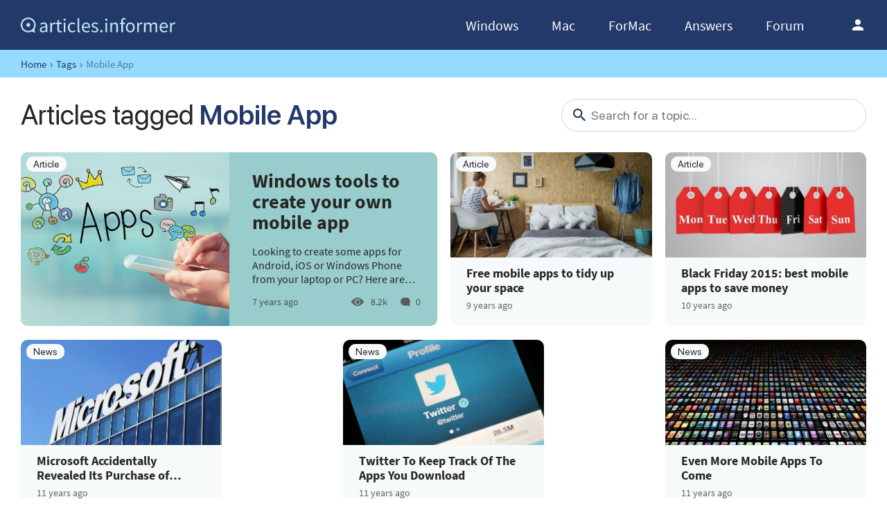

--- FILE ---
content_type: text/html; charset=UTF-8
request_url: https://articles.informer.com/tag/mobile-app/
body_size: 35325
content:
<!DOCTYPE html>
<html lang="en">
<head>
    <meta charset="UTF-8">
    <title>Articles tagged Mobile App on Articles Informer</title>
    <meta name="viewport" content="width=device-width, initial-scale=1">
    <meta name="application-name" content="Articles Informer">
    <link rel="shortcut icon" href="https://articles.informer.com/favicon.ico" type="image/x-icon">
            <meta property="twitter:site" content="@soft_informer">
    <meta property="fb:app_id" content="290876971021585">
    <meta property="fb:admins" content="100003529820078">
        <link rel="alternate" type="application/rss+xml" title="Articles Informer" href="https://articles.informer.com/feed/">
    
        <meta name="description" content="Mobile App Articles Informer. Featured Mobile App articles. Latest articles and news on everything Mobile App Software related.">
            
    <link rel="preconnect" href="https://fonts.gstatic.com">

    <link rel="manifest" href="/manifest.json">

 
    <style>*,*::before,*::after{-webkit-box-sizing:border-box;box-sizing:border-box}body,h1,h2,h3,h4,p,figure,blockquote,dl,dd{margin:0}body,input,textarea,select,button{font-synthesis:none;-webkit-font-smoothing:antialiased;-moz-osx-font-smoothing:grayscale}ul,ol{list-style:none;padding:0;margin:0}html{scroll-behavior:smooth;overflow-x:hidden}body{min-height:100vh;display:-webkit-box;display:-ms-flexbox;display:-webkit-flex;display:flex;-webkit-box-orient:vertical;-webkit-box-direction:normal;-ms-flex-direction:column;-webkit-flex-direction:column;flex-direction:column;text-rendering:optimizeSpeed;line-height:1.5}footer{margin-top:auto}img,picture{max-width:100%;display:block}input,button,textarea,select{font:inherit}@font-face{font-family:'SourceSansPro';src:url(/fonts/SourceSansPro-SemiBold.ttf) format('ttf'),url(/fonts/SourceSansPro-SemiBold.woff) format('woff'),url(/fonts/SourceSansPro-SemiBold.woff2) format("woff2");font-weight:600;font-display:swap}@font-face{font-family:'SourceSansPro';src:url(/fonts/SourceSansPro-Regular.ttf) format('ttf'),url(/fonts/SourceSansPro-Regular.woff) format('woff'),url(/fonts/SourceSansPro-Regular.woff2) format('woff2');font-weight:400;font-display:swap}@font-face{font-family:'SourceSansPro';src:url(/fonts/SourceSansPro-Bold.ttf) format('ttf'),url(/fonts/SourceSansPro-Bold.woff) format('woff'),url(/fonts/SourceSansPro-Bold.woff2) format('woff2');font-weight:700;font-display:swap}@font-face{font-family:'SourceSansPro';src:url(/fonts/SourceSansPro-Italic.ttf) format('ttf'),url(/fonts/SourceSansPro-Italic.woff) format('woff'),url(/fonts/SourceSansPro-Italic.woff2) format('woff2');font-weight:400;font-style:italic;font-display:swap}@font-face{font-family:'SFProDisplay';src:url(/fonts/SFProDisplay-Regular.ttf) format('ttf'),url(/fonts/SFProDisplay-Regular.woff) format('woff'),url(/fonts/SFProDisplay-Regular.woff2) format('woff2');font-weight:400;font-display:swap}@font-face{font-family:'SFProDisplay';src:url(/fonts/SFProDisplay-Semibold.ttf) format('ttf'),url(/fonts/SFProDisplay-Semibold.woff) format('woff'),url(/fonts/SFProDisplay-Semibold.woff2) format('woff2');font-weight:500;font-display:swap}.top_b{margin-bottom:20px}.xmas_style .logo{position:relative}.xmas_style .logo:before{content:'';display:block;width:70px;height:46px;position:absolute;top:10px;left:-30px;background:url('data:image/svg+xml;charset=utf-8,%3Csvg%20xmlns%3D%22http%3A%2F%2Fwww.w3.org%2F2000%2Fsvg%22%20viewBox%3D%220%200%2069.92%2047%22%3E%3Ctitle%3Etree%3C%2Ftitle%3E%3Cpolygon%20points%3D%2227.82%2041.91%2026.79%2047%2031.88%2047%2030.88%2041.91%2027.82%2041.91%22%20style%3D%22fill%3A%239d4819%22%2F%3E%3Cpolygon%20points%3D%2229.3%2013.92%2036.02%2024.82%2033.91%2024.82%2039.99%2032.94%2036.95%2032.94%2040.26%2037.67%2044%2043%2016%2043.25%2019.77%2037.45%2022.69%2032.93%2019.72%2032.94%2025.04%2025.02%2022.71%2024.94%2029.3%2013.92%22%20style%3D%22fill%3A%232bc0a9%22%2F%3E%3Cpolygon%20points%3D%2239.04%2043.04%2033.4%2032.9%2028.99%2032.9%2033.97%2043.04%2039.04%2043.04%22%20style%3D%22fill%3A%231f9bab%22%2F%3E%3Cpolygon%20points%3D%2236.12%2032.9%2032.58%2032.9%2028.99%2024.86%2031.69%2024.86%2036.12%2032.9%22%20style%3D%22fill%3A%231f9bab%22%2F%3E%3Cpolygon%20points%3D%2234.33%2024.86%2031.69%2024.86%2028.45%2015.36%2029.3%2013.92%2034.33%2024.86%22%20style%3D%22fill%3A%231f9bab%22%2F%3E%3Cpath%20d%3D%22M37%2C32.94a8%2C8%2C0%2C0%2C1-.66%2C4%2C8.25%2C8.25%2C0%2C0%2C1-2.55%2C3.32A13.38%2C13.38%2C0%2C0%2C1%2C30%2C42.17%2C17.68%2C17.68%2C0%2C0%2C1%2C26%2C43c1.26-.51%2C2.49-1%2C3.69-1.6a19.51%2C19.51%2C0%2C0%2C0%2C3.38-2%2C9.56%2C9.56%2C0%2C0%2C0%2C2.46-2.87A12%2C12%2C0%2C0%2C0%2C37%2C32.94Z%22%20style%3D%22fill%3A%23fff%3Bopacity%3A0.30000001192092896%3Bisolation%3Aisolate%22%2F%3E%3Cpath%20d%3D%22M33.91%2C24.82a5.42%2C5.42%2C0%2C0%2C1%2C0%2C2.77%2C6.73%2C6.73%2C0%2C0%2C1-1.24%2C2.55%2C8.37%2C8.37%2C0%2C0%2C1-2.07%2C2A9%2C9%2C0%2C0%2C1%2C28%2C33.38l.37-.53a7.53%2C7.53%2C0%2C0%2C1-.88%2C3.92%2C11%2C11%2C0%2C0%2C1-2.41%2C3.1A14.15%2C14.15%2C0%2C0%2C1%2C21.9%2C42a10.39%2C10.39%2C0%2C0%2C1-3.71%2C1%2C12.71%2C12.71%2C0%2C0%2C0%2C3.45-1.48%2C13.65%2C13.65%2C0%2C0%2C0%2C2.87-2.32%2C11.32%2C11.32%2C0%2C0%2C0%2C2.12-2.92A7.21%2C7.21%2C0%2C0%2C0%2C27.42%2C33v-.42l.39-.11a9.32%2C9.32%2C0%2C0%2C0%2C2.37-1%2C9.16%2C9.16%2C0%2C0%2C0%2C2-1.67%2C7.38%2C7.38%2C0%2C0%2C0%2C1.37-2.24A5.82%2C5.82%2C0%2C0%2C0%2C33.91%2C24.82Z%22%20style%3D%22fill%3A%23fff%3Bopacity%3A0.30000001192092896%3Bisolation%3Aisolate%22%2F%3E%3Cpath%20d%3D%22M31.5%2C17.49c.08.72.13%2C1.44.14%2C2.17a6.86%2C6.86%2C0%2C0%2C1%2C0%2C1.11%2C2.86%2C2.86%2C0%2C0%2C1-.13.58l-.18.52a8%2C8%2C0%2C0%2C1-1.07%2C2%2C3.82%2C3.82%2C0%2C0%2C1-2%2C1.49l.41-.52A8%2C8%2C0%2C0%2C1%2C27%2C30a9%2C9%2C0%2C0%2C1-2%2C1.79A11%2C11%2C0%2C0%2C1%2C22.66%2C33a19.3%2C19.3%2C0%2C0%2C0%2C2-1.61%2C10.36%2C10.36%2C0%2C0%2C0%2C1.64-1.86%2C8.1%2C8.1%2C0%2C0%2C0%2C1-2.2A8.19%2C8.19%2C0%2C0%2C0%2C27.62%2C25v-.42l.41-.1a2.29%2C2.29%2C0%2C0%2C0%2C.73-.41%2C4.51%2C4.51%2C0%2C0%2C0%2C.71-.67%2C9.18%2C9.18%2C0%2C0%2C0%2C1.11-1.72%2C5%2C5%2C0%2C0%2C0%2C.39-.92c.09-.33.14-.68.2-1C31.32%2C18.92%2C31.39%2C18.2%2C31.5%2C17.49Z%22%20style%3D%22fill%3A%23fff%3Bopacity%3A0.30000001192092896%3Bisolation%3Aisolate%22%2F%3E%3Cellipse%20cx%3D%2230.25%22%20cy%3D%2219.77%22%20rx%3D%221.52%22%20ry%3D%221.51%22%20style%3D%22fill%3A%23e6a730%22%2F%3E%3Ccircle%20cx%3D%2233.57%22%20cy%3D%2237.49%22%20r%3D%221.01%22%20style%3D%22fill%3A%23e6a730%22%2F%3E%3Cellipse%20cx%3D%2224.78%22%20cy%3D%2236.11%22%20rx%3D%221.52%22%20ry%3D%221.51%22%20style%3D%22fill%3A%23e6a730%22%2F%3E%3Ccircle%20cx%3D%2227.32%22%20cy%3D%2225.05%22%20r%3D%221.01%22%20style%3D%22fill%3A%23e6a730%22%2F%3E%3Cellipse%20cx%3D%2231.52%22%20cy%3D%2232.65%22%20rx%3D%221.52%22%20ry%3D%221.51%22%20style%3D%22fill%3A%23d54b76%22%2F%3E%3Cellipse%20cx%3D%2227.57%22%20cy%3D%2240.97%22%20rx%3D%221.27%22%20ry%3D%221.26%22%20style%3D%22fill%3A%23d54b76%22%2F%3E%3Cellipse%20cx%3D%2224.78%22%20cy%3D%2230.39%22%20rx%3D%221.52%22%20ry%3D%221.51%22%20style%3D%22fill%3A%23d54b76%22%2F%3E%3Cpolygon%20points%3D%2229.33%209%2030.58%2011.65%2032.79%2011.67%2031.07%2013.62%2031.66%2016.04%2029.33%2014.89%2027.16%2015.99%2027.62%2013.54%2025.69%2011.65%2028.23%2011.68%2029.33%209%22%20style%3D%22fill%3A%23e6a730%22%2F%3E%3Cpolygon%20points%3D%2231.66%2016.04%2029.51%2013.23%2030.87%2012.52%2029.51%2012.16%2029.33%209%2030.58%2011.65%2032.79%2011.67%2031.07%2013.62%2031.66%2016.04%22%20style%3D%22fill%3A%23ea8f2b%22%2F%3E%3Cpath%20d%3D%22M69.92%2C7.2H68.77L69.68%2C6l-.47-.36L68%2C7.2H66.9a4.46%2C4.46%2C0%2C0%2C0-1.1-2.66l.82-.82L68.51%2C4l.07-.59-1.43-.17.78-.78L67.51%2C2l-.82.82-.2-1.55-.59.08.26%2C2-.78.78A4.47%2C4.47%2C0%2C0%2C0%2C62.72%2C3V2.08L64.2.82%2C63.82.37l-1.1.93V0h-.6V1.33l-1.26-1-.36.5%2C1.62%2C1.25V3a4.46%2C4.46%2C0%2C0%2C0-2.66%2C1.1l-.69-.69.17-2h-.59l-.12%2C1.46L57.33%2C2l-.42.42.89.89-1.55.2.08.59%2C2-.26.71.71a4.46%2C4.46%2C0%2C0%2C0-1.1%2C2.66H56.72L55.47%2C5.65%2C55%2C6l1%2C1.2H55v.6h1L55%2C9l.46.37L56.72%2C7.8h1.21A4.45%2C4.45%2C0%2C0%2C0%2C59%2C10.46l-.81.81-2-.22-.06.59%2C1.57.17-.78.78.42.42.72-.72.15%2C1.44.59-.06-.21-1.92.87-.87A4.45%2C4.45%2C0%2C0%2C0%2C62.12%2C12v.94l-1.55%2C1.25.37.46%2C1.18-1V15h.6V13.69l1.18%2C1%2C.37-.46L62.72%2C13V12a4.46%2C4.46%2C0%2C0%2C0%2C2.66-1.1l.64.64-.21%2C2%2C.59.06.16-1.48%2C1%2C1L68%2C12.7l-1-1%2C1.53-.17-.06-.59-2%2C.22-.61-.61a4.46%2C4.46%2C0%2C0%2C0%2C1-2.75H68l1.22%2C1.55L69.68%2C9l-.92-1.2h1.16Zm-3.61%2C0H63.14L65.38%2C5A3.91%2C3.91%2C0%2C0%2C1%2C66.31%2C7.2ZM65%2C4.54%2C62.72%2C6.78V3.61A3.85%2C3.85%2C0%2C0%2C1%2C65%2C4.54Zm-2.84-.93V6.78L59.88%2C4.54a3.87%2C3.87%2C0%2C0%2C1%2C2.24-.93ZM59.46%2C5%2C61.7%2C7.2H58.53A3.91%2C3.91%2C0%2C0%2C1%2C59.46%2C5Zm-.93%2C2.8H61.7L59.46%2C10A3.91%2C3.91%2C0%2C0%2C1%2C58.53%2C7.8Zm1.35%2C2.66%2C2.24-2.24v3.17A3.87%2C3.87%2C0%2C0%2C1%2C59.88%2C10.46Zm2.84.93V8.22L65%2C10.46A3.85%2C3.85%2C0%2C0%2C1%2C62.72%2C11.39ZM65.38%2C10%2C63.14%2C7.8h3.17A3.91%2C3.91%2C0%2C0%2C1%2C65.38%2C10Z%22%20style%3D%22fill%3A%23fff%3Bopacity%3A0.5%3Bisolation%3Aisolate%22%2F%3E%3Cpath%20d%3D%22M15%2C16.45H13.85l.91-1.18-.47-.36L13.1%2C16.45H12a4.46%2C4.46%2C0%2C0%2C0-1.1-2.66l.8-.79%2C1.89.23.07-.59-1.43-.17.78-.78-.42-.42-.82.82-.2-1.55-.59.08.26%2C2-.78.78A4.46%2C4.46%2C0%2C0%2C0%2C7.8%2C12.3v-.94l1.48-1.25L8.9%2C9.62l-1.1.93V9.25H7.2v1.33l-1.26-1-.36.47L7.2%2C11.33v.93a4.46%2C4.46%2C0%2C0%2C0-2.66%2C1.1l-.69-.69.17-2-.59-.05L3.3%2C12.13l-.89-.89L2%2C11.66l.89.89-1.55.2.08.59%2C2-.26.71.71A4.47%2C4.47%2C0%2C0%2C0%2C3%2C16.45H1.8L.55%2C14.9l-.46.37%2C1%2C1.18H0V17H1L0%2C18.18l.46.37L1.8%2C17H3a4.46%2C4.46%2C0%2C0%2C0%2C1.1%2C2.66l-.81.81-2-.17-.06.59%2C1.57.17-.8.78.42.42.72-.72L3.28%2C23l.59-.06L3.67%2C21l.87-.87a4.46%2C4.46%2C0%2C0%2C0%2C2.66%2C1.1v.94L5.65%2C23.42l.37.46%2C1.18-1v1.31h.6V22.94l1.18%2C1%2C.37-.46L7.8%2C22.17v-.94a4.46%2C4.46%2C0%2C0%2C0%2C2.66-1.1l.64.64-.21%2C2%2C.59.06.16-1.48%2C1%2C1%2C.42-.42-1-1%2C1.53-.17-.06-.59-2%2C.22-.61-.61A4.47%2C4.47%2C0%2C0%2C0%2C12%2C17h1.1l1.2%2C1.6.47-.37L13.84%2C17H15Zm-3.61%2C0H8.22l2.24-2.24A3.87%2C3.87%2C0%2C0%2C1%2C11.39%2C16.45ZM10%2C13.79%2C7.8%2C16V12.86A3.91%2C3.91%2C0%2C0%2C1%2C10%2C13.79Zm-2.8-.93V16L5%2C13.79A3.91%2C3.91%2C0%2C0%2C1%2C7.2%2C12.86ZM4.54%2C14.21l2.24%2C2.24H3.61A3.87%2C3.87%2C0%2C0%2C1%2C4.54%2C14.21ZM3.61%2C17H6.78L4.54%2C19.29A3.88%2C3.88%2C0%2C0%2C1%2C3.61%2C17ZM5%2C19.71l2.2-2.24v3.17A3.91%2C3.91%2C0%2C0%2C1%2C5%2C19.71Zm2.84.93V17.47L10%2C19.71a3.91%2C3.91%2C0%2C0%2C1-2.2.93Zm2.66-1.35L8.22%2C17h3.17a3.88%2C3.88%2C0%2C0%2C1-.93%2C2.29Z%22%20style%3D%22fill%3A%23fff%3Bopacity%3A0.5%3Bisolation%3Aisolate%22%2F%3E%3Ccircle%20cx%3D%224.51%22%20cy%3D%2236.69%22%20r%3D%222.5%22%20style%3D%22fill%3A%23fff%3Bopacity%3A0.5%3Bisolation%3Aisolate%22%2F%3E%3Ccircle%20cx%3D%2263.83%22%20cy%3D%2243.68%22%20r%3D%222.5%22%20style%3D%22fill%3A%23fff%3Bopacity%3A0.5%3Bisolation%3Aisolate%22%2F%3E%3Ccircle%20cx%3D%2247.24%22%20cy%3D%226.26%22%20r%3D%222%22%20style%3D%22fill%3A%23fff%3Bopacity%3A0.5%3Bisolation%3Aisolate%22%2F%3E%3C%2Fsvg%3E') no-repeat}.xmas_style .login_user{position:relative;overflow:visible}.xmas_style .login_user:before{content:'';display:block;width:36px;height:26px;position:absolute;top:-8px;right:-18px;background:url('data:image/svg+xml;charset=utf-8,%3Csvg%20xmlns%3D%22http%3A%2F%2Fwww.w3.org%2F2000%2Fsvg%22%20viewBox%3D%220%200%2036%2027%22%3E%3Ctitle%3Echristmas_hat_ink%3C%2Ftitle%3E%3Cpath%20d%3D%22M2%2C5.16%2C20.4%2C23S25.5%2C9%2C27.3%2C8.47c.9-.2%2C4.7%2C2.61%2C4.7%2C2.61S31%2C1.86%2C23.2.15C17.9-1%2C2%2C5.16%2C2%2C5.16Z%22%20transform%3D%22translate(0%200)%22%20style%3D%22fill%3A%23e83325%22%2F%3E%3Cpath%20d%3D%22M1.1%2C4.66a3.76%2C3.76%2C0%2C0%2C1%2C3.7-.3%2C113.76%2C113.76%2C0%2C0%2C1%2C8.79%2C8.2%2C92.93%2C92.93%2C0%2C0%2C1%2C7.29%2C10%2C4.13%2C4.13%2C0%2C0%2C1-.7%2C3.4%2C2%2C2%2C0%2C0%2C1-2.2%2C1s-6-8.5-8-10.7c-2.7-3-10-9-10-9S.2%2C5.25%2C1.1%2C4.66Z%22%20transform%3D%22translate(0%200)%22%20style%3D%22fill%3A%23c5efff%22%2F%3E%3Ccircle%20cx%3D%2232%22%20cy%3D%2212%22%20r%3D%224%22%20style%3D%22fill%3A%23c5efff%22%2F%3E%3Cpath%20d%3D%22M23%2C6.25h-.7l.5-.69-.3-.2-.7.89h-.7a2.32%2C2.32%2C0%2C0%2C0-.7-1.58l.6-.49%2C1.1.1V4l-.9-.1.5-.49-.3-.3-.4.59-.1-.89h-.4L20.7%2C4l-.5.49a2.94%2C2.94%2C0%2C0%2C0-1.6-.69V3.29l.9-.79-.2-.3-.7.59V2h-.4v.79l-.8-.59-.2.3%2C1%2C.79v.59a2.37%2C2.37%2C0%2C0%2C0-1.6.69l-.4-.4L16.3%2C3h-.4l.1.69-.5-.49-.3.3.5.49-.9.1v.3l1.2-.1.4.4a2.88%2C2.88%2C0%2C0%2C0-.7%2C1.58H15l-.8-.89-.2.2.6.69H14v.4h.6l-.6.69.3.2.8-.89h.7a2.32%2C2.32%2C0%2C0%2C0%2C.7%2C1.58l-.5.49-1.2-.1v.3l.9.1-.5.49.3.3.4-.4.1.89h.4l-.2-1.19.5-.49a2.94%2C2.94%2C0%2C0%2C0%2C1.6.69v.59l-.9.79.2.3.7-.59v.49h.4v-.79l.7.59.2-.3-.9-.79V9.12a2.37%2C2.37%2C0%2C0%2C0%2C1.6-.69l.4.4L20.6%2C10H21V9.12l.6.59.3-.3-.7-.49.9-.1v-.4l-1.2.1-.4-.4a2.88%2C2.88%2C0%2C0%2C0%2C.7-1.58h.7l.7.89.3-.2-.6-.69H23Zm-2.2%2C0H18.9L20.3%2C5A2.07%2C2.07%2C0%2C0%2C1%2C20.8%2C6.25ZM20%2C4.67%2C18.7%2C6.05V4.18A2.12%2C2.12%2C0%2C0%2C1%2C20%2C4.67Zm-1.7-.49V6.05L17%2C4.67a2.12%2C2.12%2C0%2C0%2C1%2C1.3-.49ZM16.7%2C5%2C18%2C6.25H16.1A3.05%2C3.05%2C0%2C0%2C1%2C16.7%2C5Zm-.5%2C1.68h1.9L16.7%2C7.93a2.07%2C2.07%2C0%2C0%2C1-.5-1.29ZM17%2C8.23l1.3-1.29V8.82A3.12%2C3.12%2C0%2C0%2C1%2C17%2C8.23Zm1.7.49V6.85L20%2C8.23a2.12%2C2.12%2C0%2C0%2C1-1.3.49Zm1.6-.79L18.9%2C6.65h1.9A2.07%2C2.07%2C0%2C0%2C1%2C20.3%2C7.93Z%22%20transform%3D%22translate(0%200)%22%20style%3D%22fill%3A%23fff%22%2F%3E%3C%2Fsvg%3E') no-repeat}.header{height:72px;width:100%;min-width:970px;-webkit-box-sizing:border-box;box-sizing:border-box;background-color:#2b6095}.logo{display:block;float:left;width:223px;height:25px;margin-left:0}.logo img{display:block;height:100%}.logo_mac{width:222px;height:auto;margin-left:0}.wrapper_search{margin-left:40px;position:relative;-webkit-box-flex:1;-ms-flex-positive:1;-webkit-flex-grow:1;flex-grow:1;max-width:765px}.wrapper_search input[type=text]{font:17px/32px "Roboto","SourceSansPro","Helvetica","Ubuntu Regular","Arial",sans-serif;padding:0 46px 0 8px;width:350px;height:32px;color:#5a5a5a !important;display:block;-webkit-box-sizing:border-box;box-sizing:border-box;font-weight:300;border-radius:4px;border:1px solid #d4d4d4}.wrapper_search .search_btn{border:none;outline:none;display:block;width:24px;height:24px;position:absolute;cursor:pointer;background-color:transparent;background:url('data:image/svg+xml;charset=utf-8,%3Csvg%20xmlns%3D%22http%3A//www.w3.org/2000/svg%22%20viewBox%3D%220%200%2024%2024%22%3E%3Cdefs%3E%3Cstyle%3E.a%7Bfill%3A%231c3b5a%3B%7D.b%7Bfill%3Anone%3B%7D%3C/style%3E%3C/defs%3E%3Cpath%20class%3D%22a%22%20d%3D%22M15.86%2C14.32H15L14.76%2C14a6.7%2C6.7%2C0%2C1%2C0-.72.72l.28.29v.81L19.47%2C21%2C21%2C19.47Zm-6.17%2C0a4.63%2C4.63%2C0%2C1%2C1%2C4.63-4.63h0A4.63%2C4.63%2C0%2C0%2C1%2C9.69%2C14.32Z%22/%3E%3Cpath%20class%3D%22b%22%20d%3D%22M0%2C0H24V24H0Z%22/%3E%3C/svg%3E') no-repeat}.right{margin-left:auto}.wrapper_platform{width:auto;position:relative;cursor:pointer}.wrapper_platform a{position:relative;padding:0;margin-right:45px;font-size:18px;color:#39a6ff}.wrapper_platform a:last-child{margin-right:0}.platform_dropdown{display:none}.wrapper_platform.show:before,.wrapper_lang.show:before,.wrapper_categories.show::before,.main_user_info .dd-container.show:before{background:url('data:image/svg+xml;charset=utf-8,%0A%3Csvg%20xmlns%3D%22http%3A//www.w3.org/2000/svg%22%20viewBox%3D%220%200%2024%2024%22%3E%3Cpath%20d%3D%22M16.59%2C16.25%2C12%2C11.67%2C7.41%2C16.25%2C6%2C14.84l6-6%2C6%2C6Z%22%20transform%3D%22translate%280%20-0.25%29%22%20style%3D%22fill%3A%23fff%22/%3E%3Cpath%20d%3D%22M0%2C.25H24v24H0Z%22%20transform%3D%22translate%280%20-0.25%29%22%20style%3D%22fill%3Anone%22/%3E%3C/svg%3E') no-repeat;z-index:5001}.wrapper_platform.show .platform_dropdown{display:block;width:140px;position:absolute;top:auto;left:-13px;z-index:5000;border:1px solid #e6e6e6;background-color:#fafafa;-webkit-box-sizing:border-box;box-sizing:border-box}.platform_dropdown a{color:#777;display:block;line-height:40px;height:40px;font-size:16px !important;position:relative;padding:0 0 0 34px}.platform_dropdown a:hover{background-color:#e3e6e9;text-decoration:none}.platform_dropdown a.selected{color:#00aaff}.platform_dropdown a:before{left:12px;top:6px}.wrapper_lang,.wrapper_categories{cursor:pointer;position:relative;width:50px;margin-left:30px}.right .wrapper_categories{margin-left:30px}.wrapper_lang a{color:#fff;font-size:18px}.wrapper_lang>a{color:#fff}.lang_dropdown{display:none}.wrapper_lang.show .lang_dropdown{display:block;position:absolute;z-index:5000;top:auto;left:-12px;background-color:#f5f5f5;border:1px solid #dce1e5}.lang_dropdown .notranslate{display:block;width:100px;padding-left:11px;-webkit-box-sizing:border-box;box-sizing:border-box}.lang_dropdown .notranslate:hover{background-color:#e3e6e9;text-decoration:none}.lang_dropdown img{display:block;float:left;margin-top:7px;margin-right:5px}.lang_dropdown2{width:202px;left:-130px}.lang_dropdown .notranslate{float:left;width:100px;background:url(//img.informer.com/images/flags/v3/lang_sprite.png) no-repeat -100px -100px;padding-left:56px}.wrapper_lang a{display:block}.wrapper_lang.show .lang_dropdown{top:auto}.header .login_btn{width:24px;height:24px;display:block;margin:0;float:left;overflow:hidden;color:transparent;background:url('data:image/svg+xml;charset=utf-8,%0A%3Csvg%20xmlns%3D%22http%3A//www.w3.org/2000/svg%22%20viewBox%3D%220%200%2024%2024%22%3E%3Cpath%20d%3D%22M12%2C12A4%2C4%2C0%2C1%2C0%2C8%2C8%2C4%2C4%2C0%2C0%2C0%2C12%2C12Zm0%2C2c-2.67%2C0-8%2C1.34-8%2C4v2H20V18C20%2C15.34%2C14.67%2C14%2C12%2C14Z%22%20style%3D%22fill%3A%23fff%22/%3E%3Cpath%20d%3D%22M0%2C0H24V24H0Z%22%20style%3D%22fill%3Anone%22/%3E%3C/svg%3E') no-repeat}#notifications .notify2{display:inline-block;color:#fff;padding:2px 4px 2px 5px;font-size:10px;border-radius:4px;cursor:pointer;position:absolute;top:22px}#notifications .inactive{background-position:-28px -183px}#notifications .active{background-position:-56px -183px}#notifications .inactive:hover{background-position:0 -183px}#notifications .cnotify{background-position:-27px -158px;margin:7px 0 0 10px}#notifications .cactive{background-position:-55px -158px}#notifications .cinactive:hover{background-position:0 -158px}#notifications .notification{position:absolute;margin:20px 0 0 -225px;width:300px;z-index:22;box-shadow:0 2px 6px rgba(0,0,0,0.3)}.notification .notify_head{background-color:#4F4F4F;color:#fff;padding:20px}#notifications .notify_head{padding:10px 20px}#notifications .notification .notify_head:before{content:' ';position:absolute;width:0;height:0;left:219px;top:-26px;border:14px solid;border-color:transparent transparent #4F4F4F transparent }#cnotification .notify_head:before{left:135px}.user_login .notify_head:before{left:235px}#notifications .notification .notify_cont{background-color:#F3F3F3;border:1px solid #ADADAD;overflow:hidden;overflow-y:auto;max-height:270px}#notifications .notification .notify_cont .more{padding:5px 20px;cursor:pointer}#notifications .notify #notify_num{border-radius:10px;color:#fff;font-size:11px;font-weight:bold;position:absolute;top:10px;left:13px;background-color:#F00101;padding:1px 3px;line-height:1}#notifications .zero{background-color:#f5f5f5 !important;color:#999 !important;border:1px solid #555}#notifications .notification .request_row{border-top:1px solid #adadad;padding:15px 20px;position:relative;overflow:hidden}.notification .request_row a{display:inline-block;max-width:120px;overflow:hidden;vertical-align:top}.notification .request_msg{padding:5px 0 2px 0;overflow:hidden;word-wrap:break-word;color:#010101}.request_row .icon48{margin-bottom:6px}.notification .accept{background-color:#01AEF0;font-size:14px;margin:0 10px 0 0}.notification .reject{background-color:#BFBFBF;font-size:14px;margin:0 10px 0 0}#notifications .reject{background-color:#ddd;color:#4F4F4F}.user_login .notification .reject{background-color:#888;margin-right:0}.notification .reject:hover,.notification .reject:focus{background-color:#aaa;font-size:14px;margin:0}.notification .request_row .date{float:right;color:#999;font-size:13px;margin-top:-5px;position:absolute;right:20px}#notifications .unread{background-color:#D6E1F2}#notifications .unread:hover{background-color:#C8D8F1 !important}#notifications .request_row:hover{background-color:#eee}.header .auth-wrap{position:relative;float:right;margin-left:65px;margin-top:0}.header .login_user{display:block;width:36px;height:36px;overflow:hidden;border-radius:100%;-webkit-box-sizing:border-box;box-sizing:border-box}.header .login_user img{max-width:100%;max-height:100%;border-radius:100%;-webkit-box-sizing:border-box;box-sizing:border-box;width:36px;height:36px}.header .user_menu{position:absolute;top:54px;right:-18px;padding:13px 0 9px;z-index:1000;min-width:190px;-webkit-box-sizing:border-box;box-sizing:border-box;border-radius:10px;background-color:#23396a;border:1px solid #23396a}.header .user_menu a.user_name{color:#fff;padding:0 15px;font-size:22px}.header .user_menu a{font-size:16px;padding:7px 15px;display:block;text-decoration:none;color:#fff}.header .user_menu a:not(.user_name):hover{background-color:#5195de}.header .user_menu hr{border:none;margin:10px 0;background-color:#d4d4d4;height:1px}.top_nav{position:relative;height:40px;z-index:20;min-width:1230px;background-color:#1c3b5a}.top_nav .wrapper_content{position:relative}.top_nav .container{margin-left:300px;padding-right:100px}.navigation a{color:#fff;display:block;width:100%;height:100%;padding-left:68px;font-size:18px;line-height:40px;position:relative;-webkit-box-sizing:border-box;box-sizing:border-box}.navigation > a:hover{text-decoration:none}.navigation a:before{content:'';display:block;width:20px;height:20px;position:absolute;left:0;top:0}.navigation>a.windows:before{background:url('data:image/svg+xml;charset=utf-8,%3Csvg%20xmlns%3D%22http%3A%2F%2Fwww.w3.org%2F2000%2Fsvg%22%20viewBox%3D%220%200%20420%20422%22%3E%3Ctitle%3EVector%20Smart%20Object11%3C%2Ftitle%3E%3Cpath%20d%3D%22M192.31%2C33.88C267.69%2C21.56%2C344.62%2C10.78%2C420%2C0V200.22c-75.38%2C0-152.31%2C1.54-227.69%2C1.54V33.88Z%22%20style%3D%22fill%3A%23fff%22%2F%3E%3Cpath%20d%3D%22M0%2C60.07C56.92%2C50.82%2C113.85%2C43.12%2C172.31%2C37v164.8c-58.46%2C0-115.38%2C1.54-172.31%2C1.54V60.07Z%22%20style%3D%22fill%3A%23fff%22%2F%3E%3Cpath%20d%3D%22M0%2C220.24c56.92%2C0%2C113.85%2C1.54%2C172.31%2C0V386.58c-58.46-7.7-115.38-15.4-172.31-23.1Z%22%20style%3D%22fill%3A%23fff%22%2F%3E%3Cpath%20d%3D%22M192.31%2C221.78H420V422c-75.38-12.32-152.31-21.56-227.69-32.34V221.78Z%22%20style%3D%22fill%3A%23fff%22%2F%3E%3C%2Fsvg%3E') no-repeat}.navigation.show a.windows:after,.navigation.show a.mac:after{background:url('data:image/svg+xml;charset=utf-8,%3Csvg%20xmlns%3D%22http%3A%2F%2Fwww.w3.org%2F2000%2Fsvg%22%20viewBox%3D%220%200%2012%207%22%3E%3Ctitle%3E1%3C%2Ftitle%3E%3Cpath%20d%3D%22M0%2C5.67%2C6%2C0l6%2C5.67L10.59%2C7%2C6%2C2.67%2C1.41%2C7Z%22%20transform%3D%22translate(0%200)%22%20style%3D%22fill%3A%23fff%22%2F%3E%3C%2Fsvg%3E') no-repeat}.wrapper_nav_small{display:none}.nav_cats_head{font-size:0}.platforms{margin-bottom:10px;position:absolute;z-index:50;width:100%;overflow:hidden}.platforms a{background-color:#f5f5f5;border-bottom:1px solid #dce1e5;font-size:18px;padding:14px 0 14px 46px;color:#000;line-height:normal;min-height:48px}.platforms a.windows:after,.platforms a.mac:after{display:none}.platforms a:hover{text-decoration:none;background-color:#e3e5e8}.platforms a:before{content:'';display:block;width:24px;height:24px;position:absolute;left:12px;top:11px}.social_dropdown{display:none;background-color:#f4f7fa;position:absolute;padding:40px 25px 30px;border-radius:0 0 10px 10px;-webkit-box-sizing:border-box;box-sizing:border-box;width:160px;border:1px solid #d4d4d4}.social_dropdown li{margin:0 0 20px}.social_dropdown li:last-child{margin-bottom:0}.social_dropdown li:nth-child(2){height:20px}.wrapper_social.show .social_dropdown{display:block}#ajax_listOfOptions{position:absolute;background:#fff}.breadcrumbs{color:#fefefe}.breadcrumbs a{color:#c7d9ea}.main_container{margin:auto;padding-top:32px;padding-bottom:30px;min-height:834px}footer{background-color:#1c3b5a;-webkit-box-sizing:border-box;box-sizing:border-box;clear:both;height:auto;width:100%;position:static;bottom:0;color:#000}.footer{background-color:#1c3b5a}.footer_content{margin:auto;text-align:center;max-width:940px;overflow:hidden;font-weight:300;font-size:0}.footer_menu{border-bottom:1px solid #B6D3F3;padding:25px 0;font-size:24px;font-weight:100;line-height:1.6}.footer a,footer a{color:#c7d9ea}.footer_content ul{display:inline-block;list-style:none;margin:0 24px 0 0;vertical-align:top}.footer_content ul:last-child{margin-right:0}footer .footer_menu ul{margin:0;padding:0;text-align:center;width:100%}footer .footer_menu li{display:inline-block;margin:0 40px;width:auto;white-space:nowrap}.footer_items_wrap{margin:0 32px}.footer_item{display:inline-block;text-align:left;vertical-align:top;width:25%;font-size:18px;font-weight:400;line-height:2;padding:20px 0}.footer_social{width:auto;float:right;padding-top:0;margin-left:24px;padding-bottom:0}.footer_item p{margin:0 0 3px 0;color:#F0FFFF}.footer_item ul a{font-size:16px}.footer_social ul{font-size:0}.footer_item .fb,.footer_item .gg,.footer_item .tw,.footer_item .rss{display:inline-block;margin-right:15px}.footer_item li:last-child{margin-right:0}.footer_item .fb a,.footer_item .gg a,.footer_item .tw a,.footer_item .rss a{width:42px;height:42px;display:inline-block;font-size:0}.footer_item .fb a{background:url('data:image/svg+xml;charset=utf-8,%3Csvg%20xmlns%3D%22http%3A%2F%2Fwww.w3.org%2F2000%2Fsvg%22%20viewBox%3D%220%200%2050%2050%22%3E%3Ctitle%3Efs%3C%2Ftitle%3E%3Crect%20width%3D%2250%22%20height%3D%2250%22%20style%3D%22fill%3A%23517a89%3Bopacity%3A0.78%22%2F%3E%3Cpath%20d%3D%22M30.55%2C13.51H27.63c-3.23%2C0-5.32%2C2.23-5.32%2C5.66v2.61h-2.9a.47.47%2C0%2C0%2C0-.45.47h0V26a.46.46%2C0%2C0%2C0%2C.45.46h2.9v9.55a.46.46%2C0%2C0%2C0%2C.45.46h3.87a.46.46%2C0%2C0%2C0%2C.45-.46V26.49h3.38a.46.46%2C0%2C0%2C0%2C.45-.46V22.24a.48.48%2C0%2C0%2C0-.18-.33.43.43%2C0%2C0%2C0-.32-.14H27V19.56c0-1.06.24-1.6%2C1.58-1.6h1.94a.47.47%2C0%2C0%2C0%2C.45-.47h0V14a.47.47%2C0%2C0%2C0-.45-.47Z%22%20style%3D%22fill%3A%23fff%22%2F%3E%3C%2Fsvg%3E') no-repeat}.footer_item .gg a{background:url('data:image/svg+xml;charset=utf-8,%3Csvg%20xmlns%3D%22http%3A%2F%2Fwww.w3.org%2F2000%2Fsvg%22%20viewBox%3D%220%200%2050%2050%22%3E%3Ctitle%3Eg%3C%2Ftitle%3E%3Crect%20width%3D%2250%22%20height%3D%2250%22%20style%3D%22fill%3A%23517a89%3Bopacity%3A0.78%22%2F%3E%3Cpath%20d%3D%22M26.24%2C13.5H19.12c-3.19%2C0-6.19%2C2.42-6.19%2C5.22A5.14%2C5.14%2C0%2C0%2C0%2C18%2C23.91h1a2.85%2C2.85%2C0%2C0%2C0-.32%2C1.31%2C2.76%2C2.76%2C0%2C0%2C0%2C1%2C2H18.45c-4%2C0-7%2C2.52-7%2C5.13s3.24%2C4.16%2C7.24%2C4.16c4.51%2C0%2C7-2.56%2C7-5.13a5%2C5%2C0%2C0%2C0-2.5-4.62c-.65-.46-1.88-1.56-1.88-2.22s.22-1.14%2C1.37-2a4.77%2C4.77%2C0%2C0%2C0%2C2-3.78%2C4.24%2C4.24%2C0%2C0%2C0-2.3-4.12h2.3ZM23.76%2C30.93a3%2C3%2C0%2C0%2C1%2C.09.73c0%2C2.08-1.34%2C3.71-5.19%2C3.71-2.73%2C0-4.7-1.74-4.7-3.81s2.44-3.74%2C5.18-3.71a5.91%2C5.91%2C0%2C0%2C1%2C1.77.29C22.39%2C29.17%2C23.46%2C29.75%2C23.76%2C30.93Zm-4.38-7.76c-1.83-.05-3.58-2.05-3.9-4.46s.92-4.26%2C2.75-4.2%2C3.58%2C2%2C3.9%2C4.4S21.22%2C23.23%2C19.38%2C23.17Z%22%20style%3D%22fill%3A%23fff%22%2F%3E%3Cpolygon%20points%3D%2233.51%2018.55%2033.51%2013.5%2031.81%2013.5%2031.81%2018.55%2026.7%2018.55%2026.7%2020.25%2031.81%2020.25%2031.81%2025.41%2033.51%2025.41%2033.51%2020.25%2038.61%2020.25%2038.61%2018.55%2033.51%2018.55%22%20style%3D%22fill%3A%23fff%22%2F%3E%3C%2Fsvg%3E') no-repeat}.footer_item .tw a{background:url('data:image/svg+xml;charset=utf-8,%3Csvg%20xmlns%3D%22http%3A%2F%2Fwww.w3.org%2F2000%2Fsvg%22%20viewBox%3D%220%200%2050%2050%22%3E%3Ctitle%3Etw%3C%2Ftitle%3E%3Crect%20width%3D%2250%22%20height%3D%2250%22%20style%3D%22fill%3A%23517a89%3Bopacity%3A0.78%22%2F%3E%3Cpath%20d%3D%22M38.39%2C16.17a11.62%2C11.62%2C0%2C0%2C1-1.91.65%2C6.07%2C6.07%2C0%2C0%2C0%2C1.57-2.5h0a.32.32%2C0%2C0%2C0-.22-.4.33.33%2C0%2C0%2C0-.24%2C0h0a11.06%2C11.06%2C0%2C0%2C1-2.91%2C1.21H34.5A.78.78%2C0%2C0%2C1%2C34%2C15a6%2C6%2C0%2C0%2C0-4-1.49%2C6.37%2C6.37%2C0%2C0%2C0-1.89.29%2C5.79%2C5.79%2C0%2C0%2C0-3.89%2C4.16%2C6.51%2C6.51%2C0%2C0%2C0-.14%2C2.2.18.18%2C0%2C0%2C1-.05.16.23.23%2C0%2C0%2C1-.17.08h0a15.69%2C15.69%2C0%2C0%2C1-10.68-5.72h0a.31.31%2C0%2C0%2C0-.43-.08.3.3%2C0%2C0%2C0-.08.08h0a6%2C6%2C0%2C0%2C0%2C1%2C7.24%2C5.46%2C5.46%2C0%2C0%2C1-1.36-.52h0a.31.31%2C0%2C0%2C0-.43.11.37.37%2C0%2C0%2C0%2C0%2C.15h0a6%2C6%2C0%2C0%2C0%2C3.48%2C5.5h-.14a5.56%2C5.56%2C0%2C0%2C1-1-.1h0a.31.31%2C0%2C0%2C0-.36.25.26.26%2C0%2C0%2C0%2C0%2C.15h0a6%2C6%2C0%2C0%2C0%2C4.67%2C4.13%2C11%2C11%2C0%2C0%2C1-6.16%2C1.88h-.69a.45.45%2C0%2C0%2C0-.45.35.46.46%2C0%2C0%2C0%2C.23.52%2C16.38%2C16.38%2C0%2C0%2C0%2C8.22%2C2.22%2C16.59%2C16.59%2C0%2C0%2C0%2C7-1.49%2C15.47%2C15.47%2C0%2C0%2C0%2C5.14-3.86%2C17%2C17%2C0%2C0%2C0%2C4.22-11v-.09a1%2C1%2C0%2C0%2C1%2C.38-.79%2C11.49%2C11.49%2C0%2C0%2C0%2C2.37-2.6h0a.31.31%2C0%2C0%2C0-.08-.43.32.32%2C0%2C0%2C0-.3%2C0Z%22%20style%3D%22fill%3A%23fff%22%2F%3E%3C%2Fsvg%3E') no-repeat}.footer_item .rss a{background:url('data:image/svg+xml;charset=utf-8,%3Csvg%20xmlns%3D%22http%3A%2F%2Fwww.w3.org%2F2000%2Fsvg%22%20viewBox%3D%220%200%2050%2050%22%3E%3Ctitle%3Ers%3C%2Ftitle%3E%3Crect%20width%3D%2250%22%20height%3D%2250%22%20style%3D%22fill%3A%23517a89%3Bopacity%3A0.78%22%2F%3E%3Ccircle%20cx%3D%2216.72%22%20cy%3D%2233.28%22%20r%3D%223.22%22%20style%3D%22fill%3A%23fff%22%2F%3E%3Cpath%20d%3D%22M13.5%2C13.5v4.18A18.83%2C18.83%2C0%2C0%2C1%2C32.33%2C36.49h4.19a23%2C23%2C0%2C0%2C0-23-23Zm0%2C8.37v4.18A10.46%2C10.46%2C0%2C0%2C1%2C24%2C36.5h4.18A14.63%2C14.63%2C0%2C0%2C0%2C13.52%2C21.87Z%22%20style%3D%22fill%3A%23fff%22%2F%3E%3C%2Fsvg%3E') no-repeat}.footer_content .copy_text{margin-top:16px}.footer_content .copy{color:#F0FFFF;clear:both;width:100%;float:none;text-align:left;border-top:1px solid #B6D3F3;font-weight:300;font-size:15px;line-height:1.6;padding:31px 0;overflow:hidden}.copy a{white-space:nowrap;font-size:15px}body > .wrapper_content{overflow-x:hidden;margin-bottom:20px}.header .right .u_name,.user_link,.group_title{display:none}.wrapper_platform > a{color:transparent;width:18px;display:inline-block}.menu_button,.search_button{display:none;font-size:0}.wrapper-content .menu_button{background:url('data:image/svg+xml;charset=utf-8,%3Csvg%20xmlns%3D%22http%3A%2F%2Fwww.w3.org%2F2000%2Fsvg%22%20viewBox%3D%220%200%2029%2023%22%3E%3Ctitle%3ERounded%20Rectangle%201%20copy%203%3C%2Ftitle%3E%3Cpath%20id%3D%22Rounded_Rectangle_1_copy_3%22%20data-name%3D%22Rounded%20Rectangle%201%20copy%203%22%20d%3D%22M1.5%2C0h26a1.5%2C1.5%2C0%2C0%2C1%2C0%2C3H1.5a1.5%2C1.5%2C0%2C0%2C1%2C0-3Zm0%2C10h26a1.5%2C1.5%2C0%2C0%2C1%2C0%2C3H1.5a1.5%2C1.5%2C0%2C0%2C1%2C0-3Zm0%2C10h26a1.5%2C1.5%2C0%2C0%2C1%2C0%2C3H1.5a1.5%2C1.5%2C0%2C0%2C1%2C0-3Z%22%20style%3D%22fill%3A%231c1c1c%3Bfill-rule%3Aevenodd%22%2F%3E%3C%2Fsvg%3E') no-repeat;position:relative;-webkit-filter:invert(1);filter:invert(1);padding:0;width:25px;height:20px;margin:0 30px 0 0;-ms-flex-negative:0;-webkit-flex-shrink:0;flex-shrink:0}.wrapper_nav a{padding:12px 10px 10px 72px}.wrapper_nav .wrapper_tags a{padding:0}.search_button{background: url(data:image/svg+xml,%3Csvg%20xmlns%3D%22http%3A//www.w3.org/2000/svg%22%20width%3D%2224%22%20height%3D%2224%22%20viewBox%3D%220%200%2024%2024%22%3E%3Cdefs%3E%3Cstyle%3E.cls-1%7Bfill%3A%23fff%3B%7D.cls-2%7Bfill%3Anone%3B%7D%3C/style%3E%3C/defs%3E%3Cpath%20class%3D%22cls-1%22%20d%3D%22M15.24%2C14l-.27.27-.49-.49a7.23%2C7.23%2C0%2C1%2C0-.71.7l.49.49-.33.33a.45.45%2C0%2C0%2C0%2C.06.57l4.83%2C4.83a.73.73%2C0%2C0%2C0%2C1%2C0l.84-.84a.73.73%2C0%2C0%2C0%2C0-1L15.84%2C14A.42.42%2C0%2C0%2C0%2C15.24%2C14Zm-6.17.73A5.75%2C5.75%2C0%2C1%2C1%2C14.81%2C9%2C5.76%2C5.76%2C0%2C0%2C1%2C9.06%2C14.72Z%22/%3E%3Crect%20class%3D%22cls-2%22%20width%3D%2224%22%20height%3D%2224%22/%3E%3C/svg%3E) no-repeat center;right:10px}.login-tab-box li{font-family:"Roboto","SourceSansPro","Helvetica","Ubuntu Regular","Arial",sans-serif;font-weight:300}.adapt3 .wrapper_breadcrumbs .wrapper_content{position:relative}.adapt3 .adst4{overflow:inherit!important}.wrapper_program_list .item .info{position:initial}.th_column{width:300px;float:right;margin-bottom:20px}.th_column .featured{height:auto}.mdl-container{position:fixed;z-index:5000000;top:20%;left:27%;outline:none;text-align:left;overflow:hidden;background-color:#5b5b5b;padding:56px 0 0;border-radius:10px;-webkit-backdrop-filter:blur(2px);backdrop-filter:blur(2px)}.mdl-close{background:url(//img.informer.com/images/v2/elements.png) no-repeat 5px -547px;display:block;height:25px;right:18px;left:auto;top:14px;width:25px;padding:5px;cursor:pointer;z-index:900;position:absolute}.mdl-layout .mdl-overlay{position:fixed;top:0;left:0;bottom:0;right:0;z-index:4900000;background:#000;display:block;opacity:0.5;-webkit-transition:text-shadow 2s cubic-bezier(0,1,0,1);-o-transition:text-shadow 2s cubic-bezier(0,1,0,1);transition:text-shadow 2s cubic-bezier(0,1,0,1)}img#form-loader{position:absolute}.mdl-brd{background-color:#fff}.b-form{padding:20px 30px 26px;border:6px solid #555;background:#fff}.b-form_width_small{width:460px}.b-form_soft_issue{width:304px}.r_form_body{padding:20px}.b-form__header{color:#fff;display:inline;position:absolute;top:16px;left:30px;font-size:22px;line-height:25px;margin-bottom:16px}.b-form__footer{margin-top:20px}.b-form__footer-help{float:right;color:#4c7c00;line-height:22px}.b-form__field{clear:both;width:100%;margin-bottom:13px}.b-form_soft_issue .b-form__field{margin-bottom:10px}.b-form_soft_issue .b-form__field:nth-child(2n+1){margin-bottom:20px}.b-form__field-col{float:left;margin-right:8px}.b-form__field-col_version{width:130px;margin-bottom:16px}.b-form__field-col_provide{width:290px}.b-form__field-col_beta{width:50px;margin-right:0}.b-form__field-col_50_left{width:47%;float:left;margin-right:0;margin-bottom:13px}.b-form__field-col_50_right{width:47%;float:right;margin-right:0}#download-urls{float:left;width:100%}.dnl-urls-info{clear:both}.b-form .clear{clear:both;height:0;line-height:0}#tab-2 .b-form__field-col_50_left,#tab-4 .b-form__field-col_50_left{margin-bottom:0}#tab-2 .b-form__field-col_inp-filedesc input{width:50px;border:none;color:#666;font-weight:bold;left:2px;position:relative;top:1px}.dnl-platforms,.dnl-os{line-height:1.5}.dnl-platforms input,.dnl-os input{position:relative;top:1px;margin-right:2px}.b-form__field-col_license{width:130px;margin-bottom:16px}.b-form__field-col_cost{width:100px}.b-form__field-col_filesize{width:160px}.b-form__field-col_checkfilesize{margin-right:0;vertical-align:middle}.b-form__field-col_img-selectfile{margin-right:1px}.b-form__field-col_inp-selectfile{width:152px;margin-right:0}.b-form__field-col_inp-filedesc{width:174px}.b-form__field-col_img-filedesc{margin-right:0}.b-form__tabs:after,.b-form__tab-links:after,.b-form__field-col:after,.b-form__field:after{content:"";display:block;clear:both}.b-form__error{text-align:right;color:#870000;font-size:10px;line-height:14px;padding-bottom:2px;margin-top:-16px;clear:both}.b-form__field_error .b-form__error{visibility:visible}.b-form__input-text-desc{position:relative}.b-form__input-text-desc .b-form__error{position:absolute;bottom:0}.b-form__error_clear{margin-top:0}.b-form__description,.b-form__label{display:block;font-weight:bold;font-size:12px;line-height:12px;color:#666;margin-bottom:6px}.b-form__label_next{display:inline;line-height:24px;margin-bottom:0;vertical-align:middle}.b-form__description{margin-bottom:12px;color:#b2b2b2}.b-form__label-help{float:right;font-size:10px;margin:2px 0 -2px;color:#a5a5a5}.b-form__input_textarea,.b-form__input_text{border:1px solid #999;padding:0;width:100%;margin:0 0 16px;color:#666;height:22px;border-radius:3px}.b-form_soft_issue .b-form__input_textarea{margin:0;-webkit-box-sizing:border-box;box-sizing:border-box}.b-form__field_error .b-form__input_select,.b-form__field_error .b-form__input_textarea,.b-form__field_error .b-form__input_text{background:#ffd8d8}.b-form__input_textarea{height:82px}.b-form__input_select{border:1px solid #999;height:24px;width:100%;background:#fff;margin-bottom:16px;border-radius:3px}.b-form_soft_issue .b-form__input_select{width:auto;margin-bottom:0}.r_form_error{color:#a00;font-size:12px;line-height:1.5}.b-form_soft_issue .btnsubmit{margin-top:20px}#r_form_empty_comment{position:relative;top:-2px}.b-form__input_checkbox{vertical-align:middle;border:0;margin-right:5px}.b-form__input_img{border:none}.b-form__input_add_img{border:none;background-color:#fff;color:#1d9fde;padding-right:10px;outline:none;cursor:pointer}.b-form__input_add_img:hover{cursor:pointer;text-decoration:underline}.b-form__input_add_img:active{}.b-form__captcha{clear:both;overflow:hidden;padding-top:14px;margin:6px 0 5px;border-top:1px solid #c2c2c2}.b-form__captcha-image{float:left;overflow:hidden;width:238px;height:45px;border:1px solid #999;margin:0 7px 10px 0}.b-form__captcha-desc{float:left;width:213px;font-size:10px;line-height:14px;color:#a5a5a5;padding-top:3px;margin-bottom:10px}.b-form__label_captcha{float:left;width:80px;font-size:10px;line-height:24px;margin-bottom:0}.b-form__input_captcha{float:left;width:150px;margin-right:7px}.b-form__error_captcha{clear:none;float:left;width:213px;text-align:left;margin:-2px 0}.b-form__tab-links{list-style:none}.b-form__tab-links li{float:left;margin-right:20px;margin-bottom:15px}.b-form__tab-links a{color:#666;font-size:16px;line-height:16px;padding-bottom:2px;text-decoration:none;border-bottom:1px dashed #666}.b-form__tab-links a:hover{color:#1d9fde;border-color:#1d9fde}.b-form__tab-links .b-form__tab-link_current{color:#1d9fde;border:0}#tab-4.b-form__tabs-item{max-height:200px;overflow-y:auto;width:100%}.b-form__tabs-item{display:none}.b-form__tabs-item_current{display:block}.b-form__link_small{font-size:11px;line-height:22px;text-decoration:none;border-bottom:1px dashed #5284ba;color:#5284ba;vertical-align:middle;width:70px}.b-form__link_small:hover{text-decoration:none}.b-form__uploaded{list-style:none;height:84px;overflow:auto;margin-bottom:22px;font-size:12px;line-height:20px}.b-form__uploaded li{padding-left:16px;display:list-item;list-style:circle inside url(//img.informer.com/images/check.png)}.b-form_width_big input[type="file"]{margin-bottom:17px;margin-top:3px;line-height:normal;height:24px}.chosen-container{position:relative;display:inline-block;vertical-align:middle;font-size:13px;zoom:1;*display:inline;-webkit-user-select:none;-moz-user-select:none;-ms-user-select:none;user-select:none}.chosen-container .chosen-drop{position:absolute;top:100%;left:-9999px;z-index:1010;-webkit-box-sizing:border-box;box-sizing:border-box;width:100%;border:1px solid #aaa;border-top:0;background:#fff;-webkit-box-shadow:0 4px 5px rgba(0,0,0,.15);box-shadow:0 4px 5px rgba(0,0,0,.15)}.chosen-container.chosen-with-drop .chosen-drop{left:0}.chosen-container a{cursor:pointer}.chosen-container-single .chosen-single{position:relative;display:block;overflow:hidden;padding:0 0 0 8px;height:26px;border:1px solid #aaa;background-color:#fff;text-decoration:none;white-space:nowrap;line-height:24px}.chosen-container-single .chosen-default{border-radius:3px;color:#999}.chosen-container-single .chosen-single span{display:block;overflow:hidden;margin-right:26px;-o-text-overflow:ellipsis;text-overflow:ellipsis;white-space:nowrap}.chosen-container-single .chosen-single-with-deselect span{margin-right:38px}.chosen-container-single .chosen-single abbr{position:absolute;top:6px;right:26px;display:block;width:12px;height:12px;background:url(/images/chosen-sprite.png) -42px 1px no-repeat;font-size:1px}.chosen-container-single .chosen-single abbr:hover{background-position:-42px -10px}.chosen-container-single.chosen-disabled .chosen-single abbr:hover{background-position:-42px -10px}.chosen-container-single .chosen-single div{position:absolute;top:0;right:0;display:block;width:18px;height:100%}.chosen-container-single .chosen-single div b{display:block;width:100%;height:100%;background:url(/images/chosen-sprite.png) no-repeat 0 2px}.chosen-container-single .chosen-search{position:relative;z-index:1010;margin:0;padding:3px 4px;white-space:nowrap}.chosen-container-single .chosen-search input[type=text]{-webkit-box-sizing:border-box;box-sizing:border-box;margin:1px 0;padding:4px 20px 4px 5px;width:100%;height:auto;outline:0;border:1px solid #aaa;background:#fff url(/images/chosen-sprite.png) no-repeat 100% -20px;background:url(/images/chosen-sprite.png) no-repeat 100% -20px,-o-linear-gradient(#eee 1%,#fff 15%);background:url(/images/chosen-sprite.png) no-repeat 100% -20px,-webkit-gradient(linear,left top,left bottom,color-stop(1%,#eee),color-stop(15%,#fff));background:url(/images/chosen-sprite.png) no-repeat 100% -20px,linear-gradient(#eee 1%,#fff 15%);font-size:1em;font-family:sans-serif;line-height:normal;border-radius:0}.chosen-container-single .chosen-drop{margin-top:-1px;border-radius:0 0 4px 4px;background-clip:padding-box}.chosen-container-single.chosen-container-single-nosearch .chosen-search{position:absolute;left:-9999px}.chosen-container .chosen-results{position:relative;overflow-x:hidden;overflow-y:auto;margin:0 4px 4px 0;padding:0 0 0 4px;max-height:200px;-webkit-overflow-scrolling:touch}.chosen-container .chosen-results li{display:none;margin:0;padding:5px 6px;list-style:none;line-height:15px}.chosen-container .chosen-results li.active-result{display:list-item;cursor:pointer}.chosen-container .chosen-results li.disabled-result{display:list-item;color:#ccc;cursor:default}.chosen-container .chosen-results li.highlighted{background-color:#0088CC;background-image:-o-linear-gradient(#3875d7 20%,#2a62bc 90%);background-image:-webkit-gradient(linear,left top,left bottom,color-stop(20%,#3875d7),color-stop(90%,#2a62bc));background-image:linear-gradient(#3875d7 20%,#2a62bc 90%);color:#fff}.chosen-container .chosen-results li.no-results{display:list-item;background:#f4f4f4}.chosen-container .chosen-results li.group-result{display:list-item;font-weight:700;cursor:default}.chosen-container .chosen-results li.group-option{padding-left:15px}.chosen-container .chosen-results li em{font-style:normal;text-decoration:underline}.chosen-container-multi .chosen-choices{position:relative;overflow:hidden;-webkit-box-sizing:border-box;box-sizing:border-box;margin:0;padding:0;width:100%;height:auto!important;height:1%;border:1px solid #aaa;background-color:#fff;background-image:-o-linear-gradient(#eee 1%,#fff 15%);background-image:-webkit-gradient(linear,left top,left bottom,color-stop(1%,#eee),color-stop(15%,#fff));background-image:linear-gradient(#eee 1%,#fff 15%);cursor:text}.chosen-container-multi .chosen-choices li{float:left;list-style:none}.chosen-container-multi .chosen-choices li.search-field{margin:0;padding:0;white-space:nowrap}.chosen-container-multi .chosen-choices li.search-field input[type=text]{margin:1px 0;padding:5px;height:15px;outline:0;border:0!important;background:transparent!important;-webkit-box-shadow:none;box-shadow:none;color:#666;font-size:100%;font-family:sans-serif;line-height:normal;border-radius:0}.chosen-container-multi .chosen-choices li.search-field .default{color:#999}.chosen-container-multi .chosen-choices li.search-choice{position:relative;margin:3px 0 3px 5px;padding:3px 20px 3px 5px;border:1px solid #aaa;border-radius:3px;background-color:#e4e4e4;background-image:-o-linear-gradient(#f4f4f4 20%,#f0f0f0 50%,#e8e8e8 52%,#eee 100%);background-image:-webkit-gradient(linear,left top,left bottom,color-stop(20%,#f4f4f4),color-stop(50%,#f0f0f0),color-stop(52%,#e8e8e8),to(#eee));background-image:linear-gradient(#f4f4f4 20%,#f0f0f0 50%,#e8e8e8 52%,#eee 100%);background-clip:padding-box;-webkit-box-shadow:0 0 2px #fff inset,0 1px 0 rgba(0,0,0,.05);box-shadow:0 0 2px #fff inset,0 1px 0 rgba(0,0,0,.05);color:#333;line-height:13px;cursor:default}.chosen-container-multi .chosen-choices li.search-choice .search-choice-close{position:absolute;top:4px;right:3px;display:block;width:12px;height:12px;background:url(/images/chosen-sprite.png) -42px 1px no-repeat;font-size:1px}.chosen-container-multi .chosen-choices li.search-choice .search-choice-close:hover{background-position:-42px -10px}.chosen-container-multi .chosen-choices li.search-choice-disabled{padding-right:5px;border:1px solid #ccc;background-color:#e4e4e4;background-image:-o-linear-gradient(to top,#f4f4f4 20%,#f0f0f0 50%,#e8e8e8 52%,#eee 100%);background-image:-o-linear-gradient(bottom,#f4f4f4 20%,#f0f0f0 50%,#e8e8e8 52%,#eee 100%);background-image:-webkit-gradient(linear,left bottom,left top,color-stop(20%,#f4f4f4),color-stop(50%,#f0f0f0),color-stop(52%,#e8e8e8),to(#eee));background-image:linear-gradient(to top,#f4f4f4 20%,#f0f0f0 50%,#e8e8e8 52%,#eee 100%);color:#666}.chosen-container-multi .chosen-choices li.search-choice-focus{background:#d4d4d4}.chosen-container-multi .chosen-choices li.search-choice-focus .search-choice-close{background-position:-42px -10px}.chosen-container-multi .chosen-results{margin:0;padding:0}.chosen-container-multi .chosen-drop .result-selected{display:list-item;color:#ccc;cursor:default}.chosen-container-active .chosen-single{border:1px solid #5897fb;-webkit-box-shadow:0 0 5px rgba(0,0,0,.3);box-shadow:0 0 5px rgba(0,0,0,.3)}.chosen-container-active.chosen-with-drop .chosen-single{border:1px solid #aaa;border-bottom-right-radius:0;border-bottom-left-radius:0;background-image:-o-linear-gradient(#eee 20%,#fff 80%);background-image:-webkit-gradient(linear,left top,left bottom,color-stop(20%,#eee),color-stop(80%,#fff));background-image:linear-gradient(#eee 20%,#fff 80%);-webkit-box-shadow:0 1px 0 #fff inset;box-shadow:0 1px 0 #fff inset}.chosen-container-active.chosen-with-drop .chosen-single div{border-left:0;background:transparent}.chosen-container-active.chosen-with-drop .chosen-single div b{background-position:-18px 2px}.chosen-container-active .chosen-choices{border:1px solid #5897fb;-webkit-box-shadow:0 0 5px rgba(0,0,0,.3);box-shadow:0 0 5px rgba(0,0,0,.3)}.chosen-container-active .chosen-choices li.search-field input[type=text]{color:#111!important}.chosen-disabled{opacity:.5!important;cursor:default}.chosen-disabled .chosen-single{cursor:default}.chosen-disabled .chosen-choices .search-choice .search-choice-close{cursor:default}.chosen-rtl{text-align:right}.chosen-rtl .chosen-single{overflow:visible;padding:0 8px 0 0}.chosen-rtl .chosen-single span{margin-right:0;margin-left:26px;direction:rtl}.chosen-rtl .chosen-single-with-deselect span{margin-left:38px}.chosen-rtl .chosen-single div{right:auto;left:3px}.chosen-rtl .chosen-single abbr{right:auto;left:26px}.chosen-rtl .chosen-choices li{float:right}.chosen-rtl .chosen-choices li.search-field input[type=text]{direction:rtl}.chosen-rtl .chosen-choices li.search-choice{margin:3px 5px 3px 0;padding:3px 5px 3px 19px}.chosen-rtl .chosen-choices li.search-choice .search-choice-close{right:auto;left:4px}.chosen-rtl.chosen-container-single-nosearch .chosen-search,.chosen-rtl .chosen-drop{left:9999px}.chosen-rtl.chosen-container-single .chosen-results{margin:0 0 4px 4px;padding:0 4px 0 0}.chosen-rtl .chosen-results li.group-option{padding-right:15px;padding-left:0}.chosen-rtl.chosen-container-active.chosen-with-drop .chosen-single div{border-right:0}.chosen-rtl .chosen-search input[type=text]{padding:4px 5px 4px 20px;background:#fff url(/images/chosen-sprite.png) no-repeat -30px -20px;background:url(/images/chosen-sprite.png) no-repeat -30px -20px,-o-linear-gradient(#eee 1%,#fff 15%);background:url(/images/chosen-sprite.png) no-repeat -30px -20px,-webkit-gradient(linear,left top,left bottom,color-stop(1%,#eee),color-stop(15%,#fff));background:url(/images/chosen-sprite.png) no-repeat -30px -20px,linear-gradient(#eee 1%,#fff 15%);direction:rtl}.chosen-rtl.chosen-container-single .chosen-single div b{background-position:6px 2px}.chosen-rtl.chosen-container-single.chosen-with-drop .chosen-single div b{background-position:-12px 2px}@media only screen and (-webkit-min-device-pixel-ratio:2),only screen and (-webkit-min-device-pixel-ratio:1.5),only screen and (-o-min-device-pixel-ratio:3/2),only screen and (min-resolution:144dpi){.chosen-rtl .chosen-search input[type=text],.chosen-container-single .chosen-single abbr,.chosen-container-single .chosen-single div b,.chosen-container-single .chosen-search input[type=text],.chosen-container-multi .chosen-choices .search-choice .search-choice-close,.chosen-container .chosen-results-scroll-down span,.chosen-container .chosen-results-scroll-up span{background-image:url(/images/chosen-sprite2x.png)!important;background-size:52px 37px!important;background-repeat:no-repeat!important}}.spnsd{display:block;width:81px;height:10px;margin:0 auto 6px;background:url([data-uri]) no-repeat}.container{position:relative}header{margin-bottom:43px}.header>.wrapper-content{display:-webkit-box;display:-ms-flexbox;display:-webkit-flex;display:flex;-webkit-box-align:center;-ms-flex-align:center;-webkit-align-items:center;align-items:center;height:100%;position:relative}.wrapper_content{width:1300px;margin:auto}.navigation a{line-height:normal;padding:0;color:#5b5b5b}.navigation a:before{top:3px}.header{background-color:#23396a;position:relative;z-index:100}.wrapper_search .search_btn{left:14px;top:50%;-webkit-transform:translateY(-50%);-ms-transform:translateY(-50%);transform:translateY(-50%)}.wrapper_search input[type=text]{border-radius:32px;padding:0 8px 0 46px;outline:none;width:100%}.wrapper_lang>a{color:#272727}.top_nav{background-color:#5b5b5b}.wrapper_lang a,.wrapper_platform > a{text-decoration:none;font:400 20px 'SourceSansPro',sans-serif}.wrapper_breadcrumbs{height:40px;background-color:#95dbff}.breadcrumbs{display:-webkit-box;display:-ms-flexbox;display:-webkit-flex;display:flex;-webkit-box-align:center;-ms-flex-align:center;-webkit-align-items:center;align-items:center;height:100%;color:#23396a}.breadcrumbs a,.breadcrumbs span{font-size:15px;font-weight:400;color:#23396a;text-decoration:none;white-space:nowrap}.breadcrumbs span:last-child{color:#23396A96}.breadcrumbs a:hover{opacity:.7}.breadcrumbs span:not(:last-child){margin:0 5px;-webkit-user-select:none;-moz-user-select:none;-ms-user-select:none;user-select:none}.wrapper_platform a.mac:before{display:none}.wrapper_platform > a{color:#fff;width:auto}.wrapper_platform > a:hover{opacity:0.8}.wrapper_cat{width:108px}.header .right{display:-webkit-box;display:-ms-flexbox;display:-webkit-flex;display:flex;-webkit-box-pack:justify;-ms-flex-pack:justify;-webkit-justify-content:space-between;justify-content:space-between;-webkit-box-align:center;-ms-flex-align:center;-webkit-align-items:center;align-items:center;color:#fff}footer{padding-top:50px;padding-bottom:20px;background-color:#e2e2e2}.footer_content{display:-webkit-box;display:-ms-flexbox;display:-webkit-flex;display:flex;-webkit-box-pack:justify;-ms-flex-pack:justify;-webkit-justify-content:space-between;justify-content:space-between;max-width:1300px}.footer_content .copy{width:auto;font-size:14px;display:-webkit-box;display:-ms-flexbox;display:-webkit-flex;display:flex;-webkit-box-orient:vertical;-webkit-box-direction:normal;-ms-flex-direction:column;-webkit-flex-direction:column;flex-direction:column;-webkit-box-pack:justify;-ms-flex-pack:justify;-webkit-justify-content:space-between;justify-content:space-between;-webkit-box-align:end;-ms-flex-align:end;-webkit-align-items:flex-end;align-items:flex-end;border:none}.footer_items_wrap,.footer_content .copy{margin:0;padding:0}.footer_content ul{padding:0}.footer_item p{font-size:24px;font-weight:600;margin-bottom:15px;color:#5b5b5b}.footer_item ul a{font-size:16px;font-weight:400;text-decoration:none}.footer_item ul a:hover{color:#5b5b5b}.footer_item ul a,.copy_text,.copy a{color:#272727}.footer_items_wrap{width:100%;display:-webkit-box;display:-ms-flexbox;display:-webkit-flex;display:flex;-webkit-box-pack:justify;-ms-flex-pack:justify;-webkit-justify-content:space-between;justify-content:space-between;margin:0}.footer_item .fb a,.footer_item .tw a{-webkit-filter:grayscale(1);filter:grayscale(1);border-radius:100%}.footer_content .copy_text{text-align:right}.copy a{text-decoration:none}.footer_item{padding:0;line-height:normal}.footer_content li{margin-bottom:7px}body{font:16px 'SourceSansPro',"SF Pro Display","SF Pro Icons","Noto Sans",sans-serif !important;overflow-x:hidden;color:#272727}.button{background-color:#5195de;border-radius:10px;font:700 16px/49px 'Noto Sans JP',sans-serif;text-transform:uppercase;color:#fff;border:none;outline:none;-webkit-appearance:none;padding:0 16px;cursor:pointer;position:relative}.button:hover{background-color:#009ed1}.wrapper-content{margin:0 auto;max-width:1300px;width:100%}.grayBack{position:relative;background-color:#f4f7fa}.grayBack::before,.grayBack::after{content:'';position:absolute;height:100%;width:50%;top:0;background-color:#f4f7fa;-webkit-transform:none;-ms-transform:none;transform:none}.grayBack::before{left:-50%}.grayBack::after{right:-50%}.rating-stars.small,.rating-stars.small img{width:98px}.border-header{display:-webkit-box;display:-ms-flexbox;display:-webkit-flex;display:flex;-webkit-box-pack:justify;-ms-flex-pack:justify;-webkit-justify-content:space-between;justify-content:space-between;-ms-flex-wrap:wrap;-webkit-flex-wrap:wrap;flex-wrap:wrap;-webkit-box-align:center;-ms-flex-align:center;-webkit-align-items:center;align-items:center}.wrapper-content *::before,.wrapper-content *::after{position:absolute;top:50%;-webkit-transform:translateY(-50%);-ms-transform:translateY(-50%);transform:translateY(-50%)}span.free{text-transform:uppercase;color:#fff;font-size:14px;font-weight:600;border-radius:4px;background-color:#1AB148;padding:2px 8px 1px;margin-right:10px}h1{font-size:32px}h2,h2>span,.headline{font-size:28px}h2>span{color:#9a9a9a}h2 a{color:#5195de}h3{font-size:20px}section{padding-top:40px;padding-bottom:40px}.top_button{border:2px solid #fff;border-radius:10px;background-color:#5195de;-webkit-box-shadow:0 4px 32px 0 rgba(46,148,242,0.46);box-shadow:0 4px 32px 0 rgba(46,148,242,0.46);width:60px;height:100px;text-transform:uppercase;color:#fff;font:700 16px 'Noto Sans',sans-serif;display:-webkit-box;display:-ms-flexbox;display:-webkit-flex;display:flex;-webkit-box-pack:center;-ms-flex-pack:center;-webkit-justify-content:center;justify-content:center;-webkit-box-align:end;-ms-flex-align:end;-webkit-align-items:flex-end;align-items:flex-end;padding:10px;text-decoration:none;position:fixed;right:50px;bottom:50px;z-index:90}.top_button::before{content:'';position:absolute;height:42px;width:25px;top:15px;left:50%;-webkit-transform:translateX(-50%);-ms-transform:translateX(-50%);transform:translateX(-50%);background:url('data:image/svg+xml;charset=utf-8,%3Csvg%20xmlns%3D%22http%3A%2F%2Fwww.w3.org%2F2000%2Fsvg%22%20viewBox%3D%220%200%2024.99%2042%22%3E%3Ctitle%3Eup_btn%3C%2Ftitle%3E%3Cpath%20id%3D%22Forma_1_copy_6%22%20data-name%3D%22Forma%201%20copy%206%22%20d%3D%22M.36%2C23.21l1.84%2C2.1a1.41%2C1.41%2C0%2C0%2C0%2C2%2C.13l5.51-4.82v20A1.4%2C1.4%2C0%2C0%2C0%2C11.1%2C42h2.8a1.4%2C1.4%2C0%2C0%2C0%2C1.41-1.4v-20l5.51%2C4.82a1.41%2C1.41%2C0%2C0%2C0%2C2-.13l1.84-2.09a1.41%2C1.41%2C0%2C0%2C0-.12-2h0l-11.1-9.69a1.41%2C1.41%2C0%2C0%2C0-1.85%2C0L.49%2C21.24a1.38%2C1.38%2C0%2C0%2C0-.16%2C1.94ZM2%2C5.6H23a1.4%2C1.4%2C0%2C0%2C0%2C1.4-1.4V1.4A1.4%2C1.4%2C0%2C0%2C0%2C23%2C0H2A1.4%2C1.4%2C0%2C0%2C0%2C.62%2C1.4V4.2A1.4%2C1.4%2C0%2C0%2C0%2C2%2C5.6Z%22%20transform%3D%22translate(-0.01)%22%20style%3D%22fill%3A%23fff%3Bfill-rule%3Aevenodd%22%2F%3E%3C%2Fsvg%3E') no-repeat}a{color:#272727}a:not([class]):hover{opacity:.8}header{margin-bottom:30px}.wrapper_suggestion{font-size:18px}#ajax_listOfOptions{padding:22px 0;border-radius:10px;z-index:900;border:1px solid #d4d4d4;min-width:300px}.optionDiv>img,.optionDivSelected>img{-webkit-box-shadow:0 3px 10px 0 rgba(60,72,78,0.24);box-shadow:0 3px 10px 0 rgba(60,72,78,0.24);background-color:#fff;border-radius:10px;width:50px;height:50px;float:left;margin-right:19px}.optionDiv>p,.optionDivSelected>p{font-size:18px;text-decoration:underline;font-weight:600;padding-right:67px;margin-bottom:5px;word-break:break-word}.optionDiv>p span,.optionDivSelected>p span{display:none}.optionDiv,.optionDivSelected{min-height:80px;padding:22px 15px;cursor:pointer;position:relative}.optionDiv:not(:last-child)::before{content:'';position:absolute;bottom:-1px;right:22px;left:22px;height:1px;background-color:#d9d9d9}.optionDivSelected{background-color:#f4f7fa}#ajax_listOfOptions span.free{position:absolute;right:10px;top:10px;bottom:auto}.rating-stars{display:-webkit-box;display:-ms-flexbox;display:-webkit-flex;display:flex;-webkit-box-align:center;-ms-flex-align:center;-webkit-align-items:center;align-items:center}.rating-stars,.rating-stars img,.user_rate{width:120px;background:url('data:image/svg+xml;charset=utf-8,%3Csvg%20xmlns%3D%22http%3A%2F%2Fwww.w3.org%2F2000%2Fsvg%22%20viewBox%3D%220%200%2080%2013%22%3E%3Ctitle%3Egray2_stars%3C%2Ftitle%3E%3Cpolygon%20points%3D%226.9%200%209%204.3%2013.7%205%2010.3%208.3%2011.1%2013%206.9%2010.8%202.6%2013%203.4%208.3%200%205%204.7%204.3%206.9%200%22%20style%3D%22fill%3A%23cdebed%22%2F%3E%3Cpolygon%20points%3D%2223.38%200%2025.48%204.3%2030.28%205%2026.78%208.3%2027.68%2013%2023.38%2010.8%2019.17%2013%2019.98%208.3%2016.57%205%2021.28%204.3%2023.38%200%22%20style%3D%22fill%3A%23cdebed%22%2F%3E%3Cpolygon%20points%3D%2240%200%2042.1%204.3%2046.8%205%2043.4%208.3%2044.2%2013%2040%2010.8%2035.8%2013%2036.6%208.3%2033.2%205%2037.9%204.3%2040%200%22%20style%3D%22fill%3A%23cdebed%22%2F%3E%3Cpolygon%20points%3D%2256.62%200%2058.72%204.3%2063.43%205%2060.03%208.3%2060.83%2013%2056.62%2010.8%2052.32%2013%2053.22%208.3%2049.72%205%2054.52%204.3%2056.62%200%22%20style%3D%22fill%3A%23cdebed%22%2F%3E%3Cpolygon%20points%3D%2273.1%200%2075.3%204.3%2080%205%2076.6%208.3%2077.4%2013%2073.1%2010.8%2068.9%2013%2069.7%208.3%2066.3%205%2071%204.3%2073.1%200%22%20style%3D%22fill%3A%23cdebed%22%2F%3E%3C%2Fsvg%3E') no-repeat center}.rating-stars__fill{overflow:hidden;height:20px}.rating-stars img{height:100%;max-width:none}.specs__version>div span{color:#5195de;font-weight:600}.specs__version a{margin-left:3px}.wrapper-content .specs__developer a{color:#5195de;font-weight:400}.rating-stars.small,.rating-stars.small img{width:98px}.categories_dropdown{position:absolute;background:#23396a;z-index:9999}.categories_dropdown a{padding:5px 20px}.categories_dropdown a:hover{background-color:#eee}.download_btn{border-radius:10px;font-weight:700;line-height:normal;background-image:-ms-linear-gradient(0deg,rgb(46,93,185) 0%,#23396a 100%);-webkit-box-shadow:0 4px 32px 0 rgba(46,148,242,0.26);box-shadow:0 4px 32px 0 rgba(46,148,242,0.26);padding:27px 48px 34px 80px;color:#fff;position:relative;display:inline-block;cursor:pointer;max-height:147px;-webkit-box-sizing:border-box;box-sizing:border-box;text-decoration:none}.download_btn::before{content:'';width:36px;height:42px;background:url("https://img.informer.com/images/mac/v4/dwnld_icon.png") no-repeat;left:30px;z-index:10}.download_btn__title{font-size:32px}.download_btn__text{font-size:18px}.download_btn:hover{background-image:-ms-linear-gradient(0deg,#23396a 0%,rgb(46,93,185) 100%)}.all_link{display:block;font-size:14px;font-weight:600;border-radius:10px;background-color:#f4f7fa;text-decoration:none;padding:6px 23px 8px;white-space:nowrap}.all_link:hover{background-color:#5195de;color:#fff}.title_block{display:-webkit-box;display:-ms-flexbox;display:-webkit-flex;display:flex;-webkit-box-pack:justify;-ms-flex-pack:justify;-webkit-justify-content:space-between;justify-content:space-between;-webkit-box-align:center;-ms-flex-align:center;-webkit-align-items:center;align-items:center}.link_ttl{font-size:18px;line-height:1.2;font-weight:700;margin-bottom:6px;display:-webkit-box;-webkit-box-orient:vertical;-ms-box-orient:vertical;-o-box-orient:vertical;-webkit-line-clamp:2;-moz-line-clamp:2;-ms-line-clamp:2;-o-line-clamp:2;overflow:hidden}.description{font-size:14px;line-height:17px;display:-webkit-box;-webkit-box-orient:vertical;-ms-box-orient:vertical;-o-box-orient:vertical;-webkit-line-clamp:3;-moz-line-clamp:3;-ms-line-clamp:3;-o-line-clamp:3;overflow:hidden}.light a,.light{color:#fff}.left_column{width:300px;margin-right:30px;-ms-flex-negative:0;-webkit-flex-shrink:0;flex-shrink:0}.left_column h2{font-size:26px;line-height:28px;margin-bottom:36px;color:#5b5b5b}.platform-nav{border-radius:10px;padding:1px 10px;background-image:-ms-linear-gradient(-88deg,rgb(90,90,90) 0%,rgb(91,91,91) 100%);display:-webkit-box;display:-ms-flexbox;display:-webkit-flex;display:flex;-webkit-box-pack:justify;-ms-flex-pack:justify;-webkit-justify-content:space-between;justify-content:space-between;margin-bottom:36px}.platform-nav .navigation__item{display:block;font-weight:400;font-size:14px;line-height:48px;color:#c3c3d3;padding:0 18px;border-radius:10px;text-decoration:none}.platform-nav .navigation__item:hover{background-color:#5195de;color:#fff}.platform-nav .navigation__item.active{color:#5b5b5b;background-color:#fff;font-size:16px;font-weight:700;-webkit-box-shadow:0 4px 32px 0 rgba(0,0,0,0.31);box-shadow:0 4px 32px 0 rgba(0,0,0,0.31)}nav{margin-bottom:40px}.categories a{text-decoration:none;font-weight:700;margin-bottom:18px;display:inline-block;padding-left:40px;color:#5b5b5b;position:relative}.categories a::before{content:'';left:11px;position:absolute;width:17px;height:17px}.categories a.cat_201:before,.categories a.mcat_1:before{background:url('data:image/svg+xml;charset=utf-8,%3Csvg%20xmlns%3D%22http%3A%2F%2Fwww.w3.org%2F2000%2Fsvg%22%20viewBox%3D%220%200%2015.8%2016.8%22%3E%3Ctitle%3EAudio%20%26amp%3Bamp%3B%20Video%3C%2Ftitle%3E%3Cpath%20d%3D%22M6%2C.3V9.5a2.64%2C2.64%2C0%2C0%2C0-1.9-.7%2C2.9%2C2.9%2C0%2C0%2C0%2C0%2C5.8A3%2C3%2C0%2C0%2C0%2C7%2C11.8H7V5.5l9%2C1.8V12a2.64%2C2.64%2C0%2C0%2C0-1.9-.7%2C2.9%2C2.9%2C0%2C1%2C0%2C2.9%2C3h0V2.4ZM4.1%2C13.6a1.9%2C1.9%2C0%2C1%2C1%2C0-3.8A2%2C2%2C0%2C0%2C1%2C6%2C11.6v.2A2%2C2%2C0%2C0%2C1%2C4.1%2C13.6ZM7%2C4.5v-3l9%2C1.8v3C16%2C6.2%2C7%2C4.5%2C7%2C4.5ZM14.1%2C16a1.9%2C1.9%2C0%2C0%2C1-1.9-1.9%2C2%2C2%2C0%2C0%2C1%2C1.9-1.9%2C1.9%2C1.9%2C0%2C0%2C1%2C0%2C3.8Z%22%20transform%3D%22translate(-1.2%20-0.3)%22%2F%3E%3C%2Fsvg%3E') no-repeat}.categories a.cat_208:before,.categories a.mcat_8:before{background:url('data:image/svg+xml;charset=utf-8,%3Csvg%20xmlns%3D%22http%3A%2F%2Fwww.w3.org%2F2000%2Fsvg%22%20viewBox%3D%220%200%2017%2017%22%3E%3Ctitle%3EBusiness%3C%2Ftitle%3E%3Cpath%20d%3D%22M7%2C13V11.5H8V12H9v-.5h1V13Zm10-2H16v6H1V11H0V3H3.6A5.49%2C5.49%2C0%2C0%2C1%2C8.5%2C0a5.61%2C5.61%2C0%2C0%2C1%2C4.9%2C3H17ZM4.8%2C3h7.5A4.83%2C4.83%2C0%2C0%2C0%2C8.5%2C1%2C4.51%2C4.51%2C0%2C0%2C0%2C4.8%2C3ZM15%2C11H2v5H15Zm1-7H1v6H16Z%22%2F%3E%3C%2Fsvg%3E') no-repeat}.categories a.cat_216:before,.categories a.cat_317:before,.categories a.mcat_16:before{background:url('data:image/svg+xml;charset=utf-8,%3Csvg%20xmlns%3D%22http%3A%2F%2Fwww.w3.org%2F2000%2Fsvg%22%20viewBox%3D%220%200%2017%2017.1%22%3E%3Ctitle%3ECommunication%3C%2Ftitle%3E%3Cpath%20d%3D%22M17%2C1.5v8A1.54%2C1.54%2C0%2C0%2C1%2C15.5%2C11H15V10h.5a.47.47%2C0%2C0%2C0%2C.5-.5v-8a.47.47%2C0%2C0%2C0-.5-.5H1.5a.47.47%2C0%2C0%2C0-.5.5v8a.54.54%2C0%2C0%2C0%2C.5.5H3v2.9l1.8-1.6.6.7L2%2C15V11H1.5A1.54%2C1.54%2C0%2C0%2C1%2C0%2C9.5v-8A1.54%2C1.54%2C0%2C0%2C1%2C1.5%2C0h14A1.54%2C1.54%2C0%2C0%2C1%2C17%2C1.5Zm-3%2C8v3A1.54%2C1.54%2C0%2C0%2C1%2C12.5%2C14H12v3.1L8.3%2C14H7.5A1.54%2C1.54%2C0%2C0%2C1%2C6%2C12.5v-3A1.54%2C1.54%2C0%2C0%2C1%2C7.5%2C8h5A1.54%2C1.54%2C0%2C0%2C1%2C14%2C9.5Zm-1%2C0a.54.54%2C0%2C0%2C0-.5-.5h-5a.54.54%2C0%2C0%2C0-.5.5v3a.47.47%2C0%2C0%2C0%2C.5.5H8.7L11%2C15V13.1h1.5a.47.47%2C0%2C0%2C0%2C.5-.5Z%22%2F%3E%3C%2Fsvg%3E') no-repeat}.categories a.cat_221:before,.categories a.mcat_21:before{background:url('data:image/svg+xml;charset=utf-8,%3Csvg%20xmlns%3D%22http%3A%2F%2Fwww.w3.org%2F2000%2Fsvg%22%20viewBox%3D%220%200%2014%2017.2%22%3E%3Ctitle%3EDesign%20%26amp%3Bamp%3B%20Photo%3C%2Ftitle%3E%3Cpath%20d%3D%22M4.5%2C0h-2A1.54%2C1.54%2C0%2C0%2C0%2C1%2C1.5V12.2l2.5%2C5%2C2.5-5V1.5A1.54%2C1.54%2C0%2C0%2C0%2C4.5%2C0Zm-2%2C1h2a.47.47%2C0%2C0%2C1%2C.5.5v1H2v-1A.47.47%2C0%2C0%2C1%2C2.5%2C1ZM2%2C4.5v-1H5v1ZM3.9%2C14H3.1L2%2C11.9V5.5H3V12H4V5.5H5v6.4ZM8%2C0V17h7V0Zm6%2C16H9V15h2V14H9V13h1V12H9V11h2V10H9V9h1V8H9V7h2V6H9V5h1V4H9V3h2V2H9V1h5Z%22%20transform%3D%22translate(-1)%22%2F%3E%3C%2Fsvg%3E') no-repeat}.categories a.cat_228:before,.categories a.mcat_28:before{background:url('data:image/svg+xml;charset=utf-8,%3Csvg%20xmlns%3D%22http%3A%2F%2Fwww.w3.org%2F2000%2Fsvg%22%20viewBox%3D%220%200%2017%2015%22%3E%3Ctitle%3EDeveloper%20Tools%3C%2Ftitle%3E%3Cpath%20d%3D%22M2%2C11H15V3H2ZM3%2C4H14v6H3ZM15.5%2C1H1.5A1.45%2C1.45%2C0%2C0%2C0%2C0%2C2.4V12.6A1.45%2C1.45%2C0%2C0%2C0%2C1.5%2C14h14A1.45%2C1.45%2C0%2C0%2C0%2C17%2C12.6V2.4A1.45%2C1.45%2C0%2C0%2C0%2C15.5%2C1ZM16%2C12.6a.46.46%2C0%2C0%2C1-.5.4H1.5a.46.46%2C0%2C0%2C1-.5-.4V2.4A.46.46%2C0%2C0%2C1%2C1.5%2C2h14a.46.46%2C0%2C0%2C1%2C.5.4ZM5%2C15h7v1H5Z%22%20transform%3D%22translate(0%20-1)%22%2F%3E%3C%2Fsvg%3E') no-repeat}.categories a.cat_236:before,.categories a.mcat_36:before{background:url('data:image/svg+xml;charset=utf-8,%3Csvg%20xmlns%3D%22http%3A%2F%2Fwww.w3.org%2F2000%2Fsvg%22%20viewBox%3D%220%200%2017.1%2015.4%22%3E%3Ctitle%3EEducation%3C%2Ftitle%3E%3Cpath%20d%3D%22M16.6%2C1.2a23.85%2C23.85%2C0%2C0%2C0-3-.2A10.71%2C10.71%2C0%2C0%2C0%2C8.5%2C2.1%2C10%2C10%2C0%2C0%2C0%2C3.3.8a13.18%2C13.18%2C0%2C0%2C0-2.9.3L0%2C1.3V15.2L.6%2C15a11.29%2C11.29%2C0%2C0%2C1%2C2.7-.3%2C10.52%2C10.52%2C0%2C0%2C1%2C4%2C.7v.8H9.8v-.9a10.91%2C10.91%2C0%2C0%2C1%2C3.9-.6%2C18.88%2C18.88%2C0%2C0%2C1%2C2.8.2l.6.1V1.2ZM1%2C13.9V2c.5%2C0%2C1.3-.2%2C2.3-.2A11.59%2C11.59%2C0%2C0%2C1%2C8%2C2.8V14.6a11.93%2C11.93%2C0%2C0%2C0-4.7-.9A12.14%2C12.14%2C0%2C0%2C0%2C1%2C13.9Zm15%2C0a13.4%2C13.4%2C0%2C0%2C0-2.4-.2%2C10.48%2C10.48%2C0%2C0%2C0-4.6.9V2.9a9.84%2C9.84%2C0%2C0%2C1%2C4.6-1%2C13.4%2C13.4%2C0%2C0%2C1%2C2.4.2Z%22%20transform%3D%22translate(0%20-0.8)%22%2F%3E%3C%2Fsvg%3E') no-repeat}.categories a.cat_243:before,.categories a.mcat_43:before{background:url('data:image/svg+xml;charset=utf-8,%3Csvg%20xmlns%3D%22http%3A%2F%2Fwww.w3.org%2F2000%2Fsvg%22%20viewBox%3D%220%200%2017%2014%22%3E%3Ctitle%3EGames%3C%2Ftitle%3E%3Cpath%20d%3D%22M9%2C4V1H8V4c-3.6.1-8%2C1.3-8%2C2.5v7A1.54%2C1.54%2C0%2C0%2C0%2C1.5%2C15H3.3l2-3.9a18%2C18%2C0%2C0%2C0%2C3.2.3%2C19.43%2C19.43%2C0%2C0%2C0%2C3.3-.3L13.7%2C15h1.8A1.54%2C1.54%2C0%2C0%2C0%2C17%2C13.5v-7C17%2C5.3%2C12.6%2C4.1%2C9%2C4Zm7%2C9.5a.47.47%2C0%2C0%2C1-.5.5H14.3l-2-4.1-.4.1a19.77%2C19.77%2C0%2C0%2C1-3.5.3A17.42%2C17.42%2C0%2C0%2C1%2C5.1%2C10l-.4-.1L2.7%2C14H1.5a.47.47%2C0%2C0%2C1-.5-.5V6.6A16%2C16%2C0%2C0%2C1%2C8%2C5H9a16%2C16%2C0%2C0%2C1%2C7%2C1.6ZM5%2C7H6V8H5V9H4V8H3V7H4V6H5Zm7.5%2C2A1.5%2C1.5%2C0%2C1%2C0%2C11%2C7.5%2C1.54%2C1.54%2C0%2C0%2C0%2C12.5%2C9Zm0-2a.5.5%2C0%2C1%2C1-.5.5A.47.47%2C0%2C0%2C1%2C12.5%2C7Z%22%20transform%3D%22translate(0%20-1)%22%2F%3E%3C%2Fsvg%3E') no-repeat}.categories a.cat_260:before,.categories a.mcat_60:before{background:url('data:image/svg+xml;charset=utf-8,%3Csvg%20%20xmlns%3D%22http%3A%2F%2Fwww.w3.org%2F2000%2Fsvg%22%20viewBox%3D%220%200%2017%2017%22%3E%3Ctitle%3EInternet%20Tools%3C%2Ftitle%3E%3Cpath%20d%3D%22M8.5%2C0A8.5%2C8.5%2C0%2C1%2C0%2C17%2C8.5%2C8.49%2C8.49%2C0%2C0%2C0%2C8.5%2C0ZM1%2C9H4a10.47%2C10.47%2C0%2C0%2C0%2C.5%2C3H1.9A7.5%2C7.5%2C0%2C0%2C1%2C1%2C9ZM4%2C8H1a9.47%2C9.47%2C0%2C0%2C1%2C.8-3H4.4A15.44%2C15.44%2C0%2C0%2C0%2C4%2C8ZM5.5%2C5h5.9A8%2C8%2C0%2C0%2C1%2C12%2C8H5A10.47%2C10.47%2C0%2C0%2C1%2C5.5%2C5ZM5%2C9h7a8%2C8%2C0%2C0%2C1-.6%2C3H5.6A8%2C8%2C0%2C0%2C1%2C5%2C9Zm8%2C0h3a9.47%2C9.47%2C0%2C0%2C1-.8%2C3H12.6A15.44%2C15.44%2C0%2C0%2C0%2C13%2C9Zm0-1a10.47%2C10.47%2C0%2C0%2C0-.5-3h2.6a6.11%2C6.11%2C0%2C0%2C1%2C.8%2C3Zm1.5-4H12.1a9.19%2C9.19%2C0%2C0%2C0-1.6-2.7A7.56%2C7.56%2C0%2C0%2C1%2C14.5%2C4ZM9.1%2C1a12.09%2C12.09%2C0%2C0%2C1%2C2%2C3H5.9a9.85%2C9.85%2C0%2C0%2C1%2C2-3H9.1Zm-2.7.3A14.76%2C14.76%2C0%2C0%2C0%2C4.8%2C4H2.5A7.69%2C7.69%2C0%2C0%2C1%2C6.4%2C1.3ZM2.5%2C13H4.8a11.74%2C11.74%2C0%2C0%2C0%2C1.5%2C2.7A7.87%2C7.87%2C0%2C0%2C1%2C2.5%2C13Zm5.4%2C3a12.09%2C12.09%2C0%2C0%2C1-2-3H11a12.09%2C12.09%2C0%2C0%2C1-2%2C3H7.9Zm2.7-.3A12%2C12%2C0%2C0%2C0%2C12.2%2C13h2.4A8.41%2C8.41%2C0%2C0%2C1%2C10.6%2C15.7Z%22%2F%3E%3C%2Fsvg%3E') no-repeat}.categories a.cat_266:before,.categories a.mcat_66:before{background:url('data:image/svg+xml;charset=utf-8,%3Csvg%20xmlns%3D%22http%3A%2F%2Fwww.w3.org%2F2000%2Fsvg%22%20viewBox%3D%220%200%2017%2015.8%22%3E%3Ctitle%3ELifestyle%3C%2Ftitle%3E%3Cpath%20d%3D%22M12.5.7a4.55%2C4.55%2C0%2C0%2C0-4%2C2.4A4.55%2C4.55%2C0%2C0%2C0%2C4.5.7%2C4.48%2C4.48%2C0%2C0%2C0%2C0%2C5.2%2C2.34%2C2.34%2C0%2C0%2C0%2C.2%2C6.3l.1.4C1.7%2C11%2C7.9%2C16%2C8.2%2C16.2l.3.3.3-.3c.3-.2%2C6.9-5.6%2C7.9-9.6l.1-.4a2%2C2%2C0%2C0%2C0%2C.2-1A4.48%2C4.48%2C0%2C0%2C0%2C12.5.7ZM15.9%2C6l-.1.4c-.8%2C3.2-5.9%2C7.7-7.3%2C8.8C7.2%2C14.1%2C2.4%2C9.9%2C1.2%2C6.3L1.1%2C6A2.49%2C2.49%2C0%2C0%2C1%2C1%2C5.2%2C3.54%2C3.54%2C0%2C0%2C1%2C4.5%2C1.7%2C3.48%2C3.48%2C0%2C0%2C1%2C8%2C5.2v.3H9V5.2a3.54%2C3.54%2C0%2C0%2C1%2C3.5-3.5A3.48%2C3.48%2C0%2C0%2C1%2C16%2C5.2%2C2.49%2C2.49%2C0%2C0%2C1%2C15.9%2C6Z%22%20transform%3D%22translate(0%20-0.7)%22%2F%3E%3C%2Fsvg%3E') no-repeat}.categories a.cat_277:before,.categories a.mcat_77:before{background:url('data:image/svg+xml;charset=utf-8,%3Csvg%20xmlns%3D%22http%3A%2F%2Fwww.w3.org%2F2000%2Fsvg%22%20viewBox%3D%220%200%2015%2017%22%3E%3Ctitle%3EProductivity%3C%2Ftitle%3E%3Cpath%20d%3D%22M9%2C2V1h1.5V0h-4V1H8V2a7.51%2C7.51%2C0%2C0%2C0%2C.5%2C15A7.51%2C7.51%2C0%2C0%2C0%2C9%2C2ZM8.5%2C16A6.5%2C6.5%2C0%2C1%2C1%2C15%2C9.5%2C6.49%2C6.49%2C0%2C0%2C1%2C8.5%2C16ZM9%2C9h4v1H8V6H9Z%22%20transform%3D%22translate(-1)%22%2F%3E%3C%2Fsvg%3E') no-repeat}.categories a.cat_284:before,.categories a.mcat_84:before{background:url('data:image/svg+xml;charset=utf-8,%3Csvg%20xmlns%3D%22http%3A%2F%2Fwww.w3.org%2F2000%2Fsvg%22%20viewBox%3D%220%200%2013%2017.1%22%3E%3Ctitle%3ESecurity%3C%2Ftitle%3E%3Cpath%20d%3D%22M9.5%2C11a.79.79%2C0%2C0%2C1-.5.8V14H8V11.8a1%2C1%2C0%2C0%2C1-.5-.8.94.94%2C0%2C0%2C1%2C1-1A.94.94%2C0%2C0%2C1%2C9.5%2C11ZM15%2C8.5v7.1a1.54%2C1.54%2C0%2C0%2C1-1.5%2C1.5H3.5A1.56%2C1.56%2C0%2C0%2C1%2C2%2C15.5v-7A1.42%2C1.42%2C0%2C0%2C1%2C3.5%2C7h0V5a5%2C5%2C0%2C0%2C1%2C5-5%2C5%2C5%2C0%2C0%2C1%2C5%2C5V7A1.47%2C1.47%2C0%2C0%2C1%2C15%2C8.5ZM4.5%2C7h8V5a4%2C4%2C0%2C0%2C0-8%2C0ZM14%2C8.5a.47.47%2C0%2C0%2C0-.5-.5H3.5a.47.47%2C0%2C0%2C0-.5.5v7.1a.46.46%2C0%2C0%2C0%2C.5.4h10a.47.47%2C0%2C0%2C0%2C.5-.5Z%22%20transform%3D%22translate(-2)%22%2F%3E%3C%2Fsvg%3E') no-repeat}.categories a.cat_288:before,.categories a.mcat_88:before{background:url('data:image/svg+xml;charset=utf-8,%3Csvg%20xmlns%3D%22http%3A%2F%2Fwww.w3.org%2F2000%2Fsvg%22%20viewBox%3D%220%200%2017%2017%22%3E%3Ctitle%3ESystem%20Tools%3C%2Ftitle%3E%3Cpath%20d%3D%22M8.5%2C6a2.5%2C2.5%2C0%2C0%2C0%2C0%2C5%2C2.5%2C2.5%2C0%2C0%2C0%2C0-5Zm0%2C4a1.5%2C1.5%2C0%2C0%2C1%2C0-3A1.47%2C1.47%2C0%2C0%2C1%2C10%2C8.5%2C1.54%2C1.54%2C0%2C0%2C1%2C8.5%2C10Zm8.4-.6c0-.3.1-.6.1-1a3.08%2C3.08%2C0%2C0%2C0-.1-1l-2.6-.8a3.7%2C3.7%2C0%2C0%2C0-.5-1.1l1.3-2.4a9.27%2C9.27%2C0%2C0%2C0-1.4-1.4L11.3%2C3a5.36%2C5.36%2C0%2C0%2C0-1.1-.5L9.5%2C0h-2L6.8%2C2.6a4.33%2C4.33%2C0%2C0%2C0-1.2.5L3.2%2C1.8A9.27%2C9.27%2C0%2C0%2C0%2C1.8%2C3.2L3.1%2C5.6a11.73%2C11.73%2C0%2C0%2C0-.5%2C1.1L.1%2C7.5a3.08%2C3.08%2C0%2C0%2C0-.1%2C1%2C3.08%2C3.08%2C0%2C0%2C0%2C.1%2C1l2.6.8a6.12%2C6.12%2C0%2C0%2C0%2C.5%2C1.2L1.9%2C13.9a9.27%2C9.27%2C0%2C0%2C0%2C1.4%2C1.4L5.7%2C14a9.68%2C9.68%2C0%2C0%2C1%2C1.1.3l.8%2C2.6c.3%2C0%2C.6.1%2C1%2C.1a3.08%2C3.08%2C0%2C0%2C0%2C1-.1l.8-2.6a3.7%2C3.7%2C0%2C0%2C0%2C1.1-.5l2.4%2C1.3a9.27%2C9.27%2C0%2C0%2C0%2C1.4-1.4L14%2C11.3a5.36%2C5.36%2C0%2C0%2C0%2C.5-1.1C14.4%2C10.2%2C16.9%2C9.4%2C16.9%2C9.4Zm-3.4%2C0-.2.5a4.18%2C4.18%2C0%2C0%2C1-.4%2C1l-.3.5.3.5%2C1%2C1.8-.3.3-2.2-1.2-.5.2a3%2C3%2C0%2C0%2C1-1%2C.4l-.5.2-.1.4-.6%2C2H8.3l-.6-2-.2-.5L7%2C13.4A4.18%2C4.18%2C0%2C0%2C1%2C6%2C13l-.5-.3L3.3%2C13.9%2C3%2C13.6l1.2-2.2L4%2C10.9a3%2C3%2C0%2C0%2C1-.4-1l-.1-.5L1%2C8.7V8.3l2.4-.7L3.6%2C7A4.18%2C4.18%2C0%2C0%2C1%2C4%2C6l.3-.5L3.1%2C3.3c0-.1.2-.2.3-.3L5.6%2C4.2%2C6.1%2C4a3%2C3%2C0%2C0%2C1%2C1-.4l.5-.2.2-.5L8.3%2C1h.4l.6%2C1.9.2.5.5.2A4.18%2C4.18%2C0%2C0%2C1%2C11%2C4l.5.3L13.6%2C3l.3.3-1%2C1.8-.3.5L13%2C6a3%2C3%2C0%2C0%2C1%2C.4%2C1l.2.5.5.2%2C1.9.6v.4Z%22%2F%3E%3C%2Fsvg%3E') no-repeat}.categories a.cat_307:before,.categories a.mcat_106:before{background:url('data:image/svg+xml;charset=utf-8,%3Csvg%20xmlns%3D%22http%3A%2F%2Fwww.w3.org%2F2000%2Fsvg%22%20viewBox%3D%220%200%2017.1%2016.5%22%3E%3Ctitle%3ETheming%3C%2Ftitle%3E%3Cpath%20d%3D%22M16.7%2C9.8%2C7.8.9%2C7.7%2C1A4%2C4%2C0%2C0%2C0%2C5.2%2C0h0A4%2C4%2C0%2C0%2C0%2C2.7%2C1a3.47%2C3.47%2C0%2C0%2C0-1%2C2.5A4%2C4%2C0%2C0%2C0%2C2.7%2C6L.5%2C8.3A1.61%2C1.61%2C0%2C0%2C0%2C0%2C9.4a1.61%2C1.61%2C0%2C0%2C0%2C.5%2C1.1l4.8%2C4.9a1.61%2C1.61%2C0%2C0%2C0%2C1.1.5%2C1.61%2C1.61%2C0%2C0%2C0%2C1.1-.5l5.6-5.6ZM2.7%2C3.6a2.87%2C2.87%2C0%2C0%2C1%2C.7-1.8A2.5%2C2.5%2C0%2C0%2C1%2C5.2%2C1h0A2.87%2C2.87%2C0%2C0%2C1%2C7%2C1.7L3.4%2C5.3A2.19%2C2.19%2C0%2C0%2C1%2C2.7%2C3.6ZM6.8%2C14.7a.76.76%2C0%2C0%2C1-.4.2.76.76%2C0%2C0%2C1-.4-.2L2.4%2C11h8.2C10.5%2C11%2C6.8%2C14.7%2C6.8%2C14.7ZM11.5%2C10H1.4l-.2-.2a.5.5%2C0%2C0%2C1%2C0-.8L7.9%2C2.3l6.5%2C6.5H12.8A15.38%2C15.38%2C0%2C0%2C0%2C11.5%2C10Zm4.2%2C2-.4-.6-.4.6c-.3.5-1.4%2C2-1.4%2C2.8a1.71%2C1.71%2C0%2C0%2C0%2C1.8%2C1.7%2C1.79%2C1.79%2C0%2C0%2C0%2C1.8-1.8A9.81%2C9.81%2C0%2C0%2C0%2C15.7%2C12Zm-.5%2C3.5a.79.79%2C0%2C0%2C1-.8-.8%2C4.44%2C4.44%2C0%2C0%2C1%2C.8-1.6%2C4.72%2C4.72%2C0%2C0%2C1%2C.7%2C1.6C16%2C15.2%2C15.7%2C15.5%2C15.2%2C15.5Z%22%2F%3E%3C%2Fsvg%3E') no-repeat}.categories a.cat_314:before,.categories a.mcat_113:before{height:4px;background:url('data:image/svg+xml;charset=utf-8,%3Csvg%20%20xmlns%3D%22http%3A%2F%2Fwww.w3.org%2F2000%2Fsvg%22%20viewBox%3D%220%200%2017%204%22%3E%3Ctitle%3EGeneral%3C%2Ftitle%3E%3Cpath%20d%3D%22M2%2C6A2%2C2%2C0%2C1%2C0%2C4%2C8%2C2%2C2%2C0%2C0%2C0%2C2%2C6ZM2%2C9A.94.94%2C0%2C0%2C1%2C1%2C8%2C.94.94%2C0%2C0%2C1%2C2%2C7%2C.94.94%2C0%2C0%2C1%2C3%2C8%2C.94.94%2C0%2C0%2C1%2C2%2C9ZM8.5%2C6a2%2C2%2C0%2C1%2C0%2C2%2C2A2%2C2%2C0%2C0%2C0%2C8.5%2C6Zm0%2C3a.94.94%2C0%2C0%2C1-1-1%2C.94.94%2C0%2C0%2C1%2C1-1%2C.94.94%2C0%2C0%2C1%2C1%2C1A.94.94%2C0%2C0%2C1%2C8.5%2C9ZM15%2C6a2%2C2%2C0%2C1%2C0%2C2%2C2A2%2C2%2C0%2C0%2C0%2C15%2C6Zm0%2C3a.94.94%2C0%2C0%2C1-1-1%2C1%2C1%2C0%2C0%2C1%2C2%2C0A.94.94%2C0%2C0%2C1%2C15%2C9Z%22%20transform%3D%22translate(0%20-6)%22%2F%3E%3C%2Fsvg%3E') no-repeat}.categories a.cat_201.selected:before,.categories a.mcat_1.selected:before,.left_column a.cat_201:hover:before,.left_column a.mcat_1:hover:before{background:url('data:image/svg+xml;charset=utf-8,%3Csvg%20xmlns%3D%22http%3A%2F%2Fwww.w3.org%2F2000%2Fsvg%22%20viewBox%3D%220%200%2015.8%2016.8%22%3E%3Ctitle%3EAudio%20%26amp%3Bamp%3B%20Video%3C%2Ftitle%3E%3Cpath%20d%3D%22M6%2C.3V9.5a2.64%2C2.64%2C0%2C0%2C0-1.9-.7%2C2.9%2C2.9%2C0%2C0%2C0%2C0%2C5.8A3%2C3%2C0%2C0%2C0%2C7%2C11.8H7V5.5l9%2C1.8V12a2.64%2C2.64%2C0%2C0%2C0-1.9-.7%2C2.9%2C2.9%2C0%2C1%2C0%2C2.9%2C3h0V2.4ZM4.1%2C13.6a1.9%2C1.9%2C0%2C1%2C1%2C0-3.8A2%2C2%2C0%2C0%2C1%2C6%2C11.6v.2A2%2C2%2C0%2C0%2C1%2C4.1%2C13.6ZM7%2C4.5v-3l9%2C1.8v3C16%2C6.2%2C7%2C4.5%2C7%2C4.5ZM14.1%2C16a1.9%2C1.9%2C0%2C0%2C1-1.9-1.9%2C2%2C2%2C0%2C0%2C1%2C1.9-1.9%2C1.9%2C1.9%2C0%2C0%2C1%2C0%2C3.8Z%22%20transform%3D%22translate(-1.2%20-0.3)%22%20style%3D%22fill%3A%23fff%22%2F%3E%3C%2Fsvg%3E') no-repeat}.categories a.cat_208.selected:before,.categories a.mcat_8.selected:before,.left_column a.cat_208:hover:before,.left_column a.mcat_8:hover:before{background:url('data:image/svg+xml;charset=utf-8,%3Csvg%20xmlns%3D%22http%3A%2F%2Fwww.w3.org%2F2000%2Fsvg%22%20viewBox%3D%220%200%2017%2017%22%3E%3Ctitle%3EBusiness%3C%2Ftitle%3E%3Cpath%20d%3D%22M7%2C13V11.5H8V12H9v-.5h1V13Zm10-2H16v6H1V11H0V3H3.6A5.49%2C5.49%2C0%2C0%2C1%2C8.5%2C0a5.61%2C5.61%2C0%2C0%2C1%2C4.9%2C3H17ZM4.8%2C3h7.5A4.83%2C4.83%2C0%2C0%2C0%2C8.5%2C1%2C4.51%2C4.51%2C0%2C0%2C0%2C4.8%2C3ZM15%2C11H2v5H15Zm1-7H1v6H16Z%22%20style%3D%22fill%3A%23fff%22%2F%3E%3C%2Fsvg%3E') no-repeat}.categories a.cat_216.selected:before,.categories a.cat_317.selected:before,.categories a.mcat_16.selected:before,.left_column a.cat_216:hover:before,.left_column a.cat_317:hover:before,.left_column a.mcat_16:hover:before{background:url('data:image/svg+xml;charset=utf-8,%3Csvg%20xmlns%3D%22http%3A%2F%2Fwww.w3.org%2F2000%2Fsvg%22%20viewBox%3D%220%200%2017%2017.1%22%3E%3Ctitle%3ECommunication%3C%2Ftitle%3E%3Cpath%20d%3D%22M17%2C1.5v8A1.54%2C1.54%2C0%2C0%2C1%2C15.5%2C11H15V10h.5a.47.47%2C0%2C0%2C0%2C.5-.5v-8a.47.47%2C0%2C0%2C0-.5-.5H1.5a.47.47%2C0%2C0%2C0-.5.5v8a.54.54%2C0%2C0%2C0%2C.5.5H3v2.9l1.8-1.6.6.7L2%2C15V11H1.5A1.54%2C1.54%2C0%2C0%2C1%2C0%2C9.5v-8A1.54%2C1.54%2C0%2C0%2C1%2C1.5%2C0h14A1.54%2C1.54%2C0%2C0%2C1%2C17%2C1.5Zm-3%2C8v3A1.54%2C1.54%2C0%2C0%2C1%2C12.5%2C14H12v3.1L8.3%2C14H7.5A1.54%2C1.54%2C0%2C0%2C1%2C6%2C12.5v-3A1.54%2C1.54%2C0%2C0%2C1%2C7.5%2C8h5A1.54%2C1.54%2C0%2C0%2C1%2C14%2C9.5Zm-1%2C0a.54.54%2C0%2C0%2C0-.5-.5h-5a.54.54%2C0%2C0%2C0-.5.5v3a.47.47%2C0%2C0%2C0%2C.5.5H8.7L11%2C15V13.1h1.5a.47.47%2C0%2C0%2C0%2C.5-.5Z%22%20style%3D%22fill%3A%23fff%22%2F%3E%3C%2Fsvg%3E') no-repeat}.categories a.cat_221.selected:before,.categories a.mcat_21.selected:before,.left_column a.cat_221:hover:before,.left_column a.mcat_21:hover:before{background:url('data:image/svg+xml;charset=utf-8,%3Csvg%20xmlns%3D%22http%3A%2F%2Fwww.w3.org%2F2000%2Fsvg%22%20viewBox%3D%220%200%2014%2017.2%22%3E%3Ctitle%3EDesign%20%26amp%3Bamp%3B%20Photo%3C%2Ftitle%3E%3Cpath%20d%3D%22M4.5%2C0h-2A1.54%2C1.54%2C0%2C0%2C0%2C1%2C1.5V12.2l2.5%2C5%2C2.5-5V1.5A1.54%2C1.54%2C0%2C0%2C0%2C4.5%2C0Zm-2%2C1h2a.47.47%2C0%2C0%2C1%2C.5.5v1H2v-1A.47.47%2C0%2C0%2C1%2C2.5%2C1ZM2%2C4.5v-1H5v1ZM3.9%2C14H3.1L2%2C11.9V5.5H3V12H4V5.5H5v6.4ZM8%2C0V17h7V0Zm6%2C16H9V15h2V14H9V13h1V12H9V11h2V10H9V9h1V8H9V7h2V6H9V5h1V4H9V3h2V2H9V1h5Z%22%20transform%3D%22translate(-1)%22%20style%3D%22fill%3A%23fff%22%2F%3E%3C%2Fsvg%3E') no-repeat}.categories a.cat_228.selected:before,.categories a.mcat_28.selected:before,.left_column a.cat_228:hover:before,.left_column a.mcat_28:hover:before{background:url('data:image/svg+xml;charset=utf-8,%3Csvg%20xmlns%3D%22http%3A%2F%2Fwww.w3.org%2F2000%2Fsvg%22%20viewBox%3D%220%200%2017%2015%22%3E%3Ctitle%3EDeveloper%20Tools%3C%2Ftitle%3E%3Cpath%20d%3D%22M2%2C11H15V3H2ZM3%2C4H14v6H3ZM15.5%2C1H1.5A1.45%2C1.45%2C0%2C0%2C0%2C0%2C2.4V12.6A1.45%2C1.45%2C0%2C0%2C0%2C1.5%2C14h14A1.45%2C1.45%2C0%2C0%2C0%2C17%2C12.6V2.4A1.45%2C1.45%2C0%2C0%2C0%2C15.5%2C1ZM16%2C12.6a.46.46%2C0%2C0%2C1-.5.4H1.5a.46.46%2C0%2C0%2C1-.5-.4V2.4A.46.46%2C0%2C0%2C1%2C1.5%2C2h14a.46.46%2C0%2C0%2C1%2C.5.4ZM5%2C15h7v1H5Z%22%20transform%3D%22translate(0%20-1)%22%20style%3D%22fill%3A%23fff%22%2F%3E%3C%2Fsvg%3E') no-repeat}.categories a.cat_236.selected:before,.categories a.mcat_36.selected:before,.left_column a.cat_236:hover:before,.left_column a.mcat_36:hover:before{background:url('data:image/svg+xml;charset=utf-8,%3Csvg%20xmlns%3D%22http%3A%2F%2Fwww.w3.org%2F2000%2Fsvg%22%20viewBox%3D%220%200%2017.1%2015.4%22%3E%3Ctitle%3EEducation%3C%2Ftitle%3E%3Cpath%20d%3D%22M16.6%2C1.2a23.85%2C23.85%2C0%2C0%2C0-3-.2A10.71%2C10.71%2C0%2C0%2C0%2C8.5%2C2.1%2C10%2C10%2C0%2C0%2C0%2C3.3.8a13.18%2C13.18%2C0%2C0%2C0-2.9.3L0%2C1.3V15.2L.6%2C15a11.29%2C11.29%2C0%2C0%2C1%2C2.7-.3%2C10.52%2C10.52%2C0%2C0%2C1%2C4%2C.7v.8H9.8v-.9a10.91%2C10.91%2C0%2C0%2C1%2C3.9-.6%2C18.88%2C18.88%2C0%2C0%2C1%2C2.8.2l.6.1V1.2ZM1%2C13.9V2c.5%2C0%2C1.3-.2%2C2.3-.2A11.59%2C11.59%2C0%2C0%2C1%2C8%2C2.8V14.6a11.93%2C11.93%2C0%2C0%2C0-4.7-.9A12.14%2C12.14%2C0%2C0%2C0%2C1%2C13.9Zm15%2C0a13.4%2C13.4%2C0%2C0%2C0-2.4-.2%2C10.48%2C10.48%2C0%2C0%2C0-4.6.9V2.9a9.84%2C9.84%2C0%2C0%2C1%2C4.6-1%2C13.4%2C13.4%2C0%2C0%2C1%2C2.4.2Z%22%20transform%3D%22translate(0%20-0.8)%22%20style%3D%22fill%3A%23fff%22%2F%3E%3C%2Fsvg%3E') no-repeat}.categories a.cat_243.selected:before,.categories a.mcat_43.selected:before,.left_column a.cat_243:hover:before,.left_column a.mcat_43:hover:before{background:url('data:image/svg+xml;charset=utf-8,%3Csvg%20xmlns%3D%22http%3A%2F%2Fwww.w3.org%2F2000%2Fsvg%22%20viewBox%3D%220%200%2017%2014%22%3E%3Ctitle%3EGames%3C%2Ftitle%3E%3Cpath%20d%3D%22M9%2C4V1H8V4c-3.6.1-8%2C1.3-8%2C2.5v7A1.54%2C1.54%2C0%2C0%2C0%2C1.5%2C15H3.3l2-3.9a18%2C18%2C0%2C0%2C0%2C3.2.3%2C19.43%2C19.43%2C0%2C0%2C0%2C3.3-.3L13.7%2C15h1.8A1.54%2C1.54%2C0%2C0%2C0%2C17%2C13.5v-7C17%2C5.3%2C12.6%2C4.1%2C9%2C4Zm7%2C9.5a.47.47%2C0%2C0%2C1-.5.5H14.3l-2-4.1-.4.1a19.77%2C19.77%2C0%2C0%2C1-3.5.3A17.42%2C17.42%2C0%2C0%2C1%2C5.1%2C10l-.4-.1L2.7%2C14H1.5a.47.47%2C0%2C0%2C1-.5-.5V6.6A16%2C16%2C0%2C0%2C1%2C8%2C5H9a16%2C16%2C0%2C0%2C1%2C7%2C1.6ZM5%2C7H6V8H5V9H4V8H3V7H4V6H5Zm7.5%2C2A1.5%2C1.5%2C0%2C1%2C0%2C11%2C7.5%2C1.54%2C1.54%2C0%2C0%2C0%2C12.5%2C9Zm0-2a.5.5%2C0%2C1%2C1-.5.5A.47.47%2C0%2C0%2C1%2C12.5%2C7Z%22%20transform%3D%22translate(0%20-1)%22%20style%3D%22fill%3A%23fff%22%2F%3E%3C%2Fsvg%3E') no-repeat}.categories a.cat_260.selected:before,.categories a.mcat_60.selected:before,.left_column a.cat_260:hover:before,.left_column a.mcat_60:hover:before{background:url('data:image/svg+xml;charset=utf-8,%3Csvg%20xmlns%3D%22http%3A%2F%2Fwww.w3.org%2F2000%2Fsvg%22%20viewBox%3D%220%200%2017%2017%22%3E%3Ctitle%3EInternet%20Tools%3C%2Ftitle%3E%3Cpath%20d%3D%22M8.5%2C0A8.5%2C8.5%2C0%2C1%2C0%2C17%2C8.5%2C8.49%2C8.49%2C0%2C0%2C0%2C8.5%2C0ZM1%2C9H4a10.47%2C10.47%2C0%2C0%2C0%2C.5%2C3H1.9A7.5%2C7.5%2C0%2C0%2C1%2C1%2C9ZM4%2C8H1a9.47%2C9.47%2C0%2C0%2C1%2C.8-3H4.4A15.44%2C15.44%2C0%2C0%2C0%2C4%2C8ZM5.5%2C5h5.9A8%2C8%2C0%2C0%2C1%2C12%2C8H5A10.47%2C10.47%2C0%2C0%2C1%2C5.5%2C5ZM5%2C9h7a8%2C8%2C0%2C0%2C1-.6%2C3H5.6A8%2C8%2C0%2C0%2C1%2C5%2C9Zm8%2C0h3a9.47%2C9.47%2C0%2C0%2C1-.8%2C3H12.6A15.44%2C15.44%2C0%2C0%2C0%2C13%2C9Zm0-1a10.47%2C10.47%2C0%2C0%2C0-.5-3h2.6a6.11%2C6.11%2C0%2C0%2C1%2C.8%2C3Zm1.5-4H12.1a9.19%2C9.19%2C0%2C0%2C0-1.6-2.7A7.56%2C7.56%2C0%2C0%2C1%2C14.5%2C4ZM9.1%2C1a12.09%2C12.09%2C0%2C0%2C1%2C2%2C3H5.9a9.85%2C9.85%2C0%2C0%2C1%2C2-3H9.1Zm-2.7.3A14.76%2C14.76%2C0%2C0%2C0%2C4.8%2C4H2.5A7.69%2C7.69%2C0%2C0%2C1%2C6.4%2C1.3ZM2.5%2C13H4.8a11.74%2C11.74%2C0%2C0%2C0%2C1.5%2C2.7A7.87%2C7.87%2C0%2C0%2C1%2C2.5%2C13Zm5.4%2C3a12.09%2C12.09%2C0%2C0%2C1-2-3H11a12.09%2C12.09%2C0%2C0%2C1-2%2C3H7.9Zm2.7-.3A12%2C12%2C0%2C0%2C0%2C12.2%2C13h2.4A8.41%2C8.41%2C0%2C0%2C1%2C10.6%2C15.7Z%22%20style%3D%22fill%3A%23fff%22%2F%3E%3C%2Fsvg%3E') no-repeat}.categories a.cat_266.selected:before,.categories a.mcat_66.selected:before,.left_column a.cat_266:hover:before,.left_column a.mcat_66:hover:before{background:url('data:image/svg+xml;charset=utf-8,%3Csvg%20xmlns%3D%22http%3A%2F%2Fwww.w3.org%2F2000%2Fsvg%22%20viewBox%3D%220%200%2017%2015.8%22%3E%3Ctitle%3ELifestyle%3C%2Ftitle%3E%3Cpath%20d%3D%22M12.5.7a4.55%2C4.55%2C0%2C0%2C0-4%2C2.4A4.55%2C4.55%2C0%2C0%2C0%2C4.5.7%2C4.48%2C4.48%2C0%2C0%2C0%2C0%2C5.2%2C2.34%2C2.34%2C0%2C0%2C0%2C.2%2C6.3l.1.4C1.7%2C11%2C7.9%2C16%2C8.2%2C16.2l.3.3.3-.3c.3-.2%2C6.9-5.6%2C7.9-9.6l.1-.4a2%2C2%2C0%2C0%2C0%2C.2-1A4.48%2C4.48%2C0%2C0%2C0%2C12.5.7ZM15.9%2C6l-.1.4c-.8%2C3.2-5.9%2C7.7-7.3%2C8.8C7.2%2C14.1%2C2.4%2C9.9%2C1.2%2C6.3L1.1%2C6A2.49%2C2.49%2C0%2C0%2C1%2C1%2C5.2%2C3.54%2C3.54%2C0%2C0%2C1%2C4.5%2C1.7%2C3.48%2C3.48%2C0%2C0%2C1%2C8%2C5.2v.3H9V5.2a3.54%2C3.54%2C0%2C0%2C1%2C3.5-3.5A3.48%2C3.48%2C0%2C0%2C1%2C16%2C5.2%2C2.49%2C2.49%2C0%2C0%2C1%2C15.9%2C6Z%22%20transform%3D%22translate(0%20-0.7)%22%20style%3D%22fill%3A%23fff%22%2F%3E%3C%2Fsvg%3E') no-repeat}.categories a.cat_277.selected:before,.categories a.mcat_77.selected:before,.left_column a.cat_277:hover:before,.left_column a.mcat_77:hover:before{background:url('data:image/svg+xml;charset=utf-8,%3Csvg%20xmlns%3D%22http%3A%2F%2Fwww.w3.org%2F2000%2Fsvg%22%20viewBox%3D%220%200%2015%2017%22%3E%3Ctitle%3EProductivity%3C%2Ftitle%3E%3Cpath%20d%3D%22M9%2C2V1h1.5V0h-4V1H8V2a7.51%2C7.51%2C0%2C0%2C0%2C.5%2C15A7.51%2C7.51%2C0%2C0%2C0%2C9%2C2ZM8.5%2C16A6.5%2C6.5%2C0%2C1%2C1%2C15%2C9.5%2C6.49%2C6.49%2C0%2C0%2C1%2C8.5%2C16ZM9%2C9h4v1H8V6H9Z%22%20transform%3D%22translate(-1)%22%20style%3D%22fill%3A%23fff%22%2F%3E%3C%2Fsvg%3E') no-repeat}.categories a.cat_284.selected:before,.categories a.mcat_84.selected:before,.left_column a.cat_284:hover:before,.left_column a.mcat_84:hover:before{background:url('data:image/svg+xml;charset=utf-8,%3Csvg%20xmlns%3D%22http%3A%2F%2Fwww.w3.org%2F2000%2Fsvg%22%20viewBox%3D%220%200%2013%2017.1%22%3E%3Ctitle%3ESecurity%3C%2Ftitle%3E%3Cpath%20d%3D%22M9.5%2C11a.79.79%2C0%2C0%2C1-.5.8V14H8V11.8a1%2C1%2C0%2C0%2C1-.5-.8.94.94%2C0%2C0%2C1%2C1-1A.94.94%2C0%2C0%2C1%2C9.5%2C11ZM15%2C8.5v7.1a1.54%2C1.54%2C0%2C0%2C1-1.5%2C1.5H3.5A1.56%2C1.56%2C0%2C0%2C1%2C2%2C15.5v-7A1.42%2C1.42%2C0%2C0%2C1%2C3.5%2C7h0V5a5%2C5%2C0%2C0%2C1%2C5-5%2C5%2C5%2C0%2C0%2C1%2C5%2C5V7A1.47%2C1.47%2C0%2C0%2C1%2C15%2C8.5ZM4.5%2C7h8V5a4%2C4%2C0%2C0%2C0-8%2C0ZM14%2C8.5a.47.47%2C0%2C0%2C0-.5-.5H3.5a.47.47%2C0%2C0%2C0-.5.5v7.1a.46.46%2C0%2C0%2C0%2C.5.4h10a.47.47%2C0%2C0%2C0%2C.5-.5Z%22%20transform%3D%22translate(-2)%22%20style%3D%22fill%3A%23fff%22%2F%3E%3C%2Fsvg%3E') no-repeat}.categories a.cat_288.selected:before,.categories a.mcat_88.selected:before,.left_column a.cat_288:hover:before,.left_column a.mcat_88:hover:before{background:url('data:image/svg+xml;charset=utf-8,%3Csvg%20xmlns%3D%22http%3A%2F%2Fwww.w3.org%2F2000%2Fsvg%22%20viewBox%3D%220%200%2017%2017%22%3E%3Ctitle%3ESystem%20Tools%3C%2Ftitle%3E%3Cpath%20d%3D%22M8.5%2C6a2.5%2C2.5%2C0%2C0%2C0%2C0%2C5%2C2.5%2C2.5%2C0%2C0%2C0%2C0-5Zm0%2C4a1.5%2C1.5%2C0%2C0%2C1%2C0-3A1.47%2C1.47%2C0%2C0%2C1%2C10%2C8.5%2C1.54%2C1.54%2C0%2C0%2C1%2C8.5%2C10Zm8.4-.6c0-.3.1-.6.1-1a3.08%2C3.08%2C0%2C0%2C0-.1-1l-2.6-.8a3.7%2C3.7%2C0%2C0%2C0-.5-1.1l1.3-2.4a9.27%2C9.27%2C0%2C0%2C0-1.4-1.4L11.3%2C3a5.36%2C5.36%2C0%2C0%2C0-1.1-.5L9.5%2C0h-2L6.8%2C2.6a4.33%2C4.33%2C0%2C0%2C0-1.2.5L3.2%2C1.8A9.27%2C9.27%2C0%2C0%2C0%2C1.8%2C3.2L3.1%2C5.6a11.73%2C11.73%2C0%2C0%2C0-.5%2C1.1L.1%2C7.5a3.08%2C3.08%2C0%2C0%2C0-.1%2C1%2C3.08%2C3.08%2C0%2C0%2C0%2C.1%2C1l2.6.8a6.12%2C6.12%2C0%2C0%2C0%2C.5%2C1.2L1.9%2C13.9a9.27%2C9.27%2C0%2C0%2C0%2C1.4%2C1.4L5.7%2C14a9.68%2C9.68%2C0%2C0%2C1%2C1.1.3l.8%2C2.6c.3%2C0%2C.6.1%2C1%2C.1a3.08%2C3.08%2C0%2C0%2C0%2C1-.1l.8-2.6a3.7%2C3.7%2C0%2C0%2C0%2C1.1-.5l2.4%2C1.3a9.27%2C9.27%2C0%2C0%2C0%2C1.4-1.4L14%2C11.3a5.36%2C5.36%2C0%2C0%2C0%2C.5-1.1C14.4%2C10.2%2C16.9%2C9.4%2C16.9%2C9.4Zm-3.4%2C0-.2.5a4.18%2C4.18%2C0%2C0%2C1-.4%2C1l-.3.5.3.5%2C1%2C1.8-.3.3-2.2-1.2-.5.2a3%2C3%2C0%2C0%2C1-1%2C.4l-.5.2-.1.4-.6%2C2H8.3l-.6-2-.2-.5L7%2C13.4A4.18%2C4.18%2C0%2C0%2C1%2C6%2C13l-.5-.3L3.3%2C13.9%2C3%2C13.6l1.2-2.2L4%2C10.9a3%2C3%2C0%2C0%2C1-.4-1l-.1-.5L1%2C8.7V8.3l2.4-.7L3.6%2C7A4.18%2C4.18%2C0%2C0%2C1%2C4%2C6l.3-.5L3.1%2C3.3c0-.1.2-.2.3-.3L5.6%2C4.2%2C6.1%2C4a3%2C3%2C0%2C0%2C1%2C1-.4l.5-.2.2-.5L8.3%2C1h.4l.6%2C1.9.2.5.5.2A4.18%2C4.18%2C0%2C0%2C1%2C11%2C4l.5.3L13.6%2C3l.3.3-1%2C1.8-.3.5L13%2C6a3%2C3%2C0%2C0%2C1%2C.4%2C1l.2.5.5.2%2C1.9.6v.4Z%22%20style%3D%22fill%3A%23fff%22%2F%3E%3C%2Fsvg%3E') no-repeat}.categories a.cat_307.selected:before,.categories a.mcat_106.selected:before,.left_column a.cat_307:hover:before,.left_column a.mcat_106:hover:before{background:url('data:image/svg+xml;charset=utf-8,%3Csvg%20xmlns%3D%22http%3A%2F%2Fwww.w3.org%2F2000%2Fsvg%22%20viewBox%3D%220%200%2017.1%2016.5%22%3E%3Ctitle%3ETheming%3C%2Ftitle%3E%3Cpath%20d%3D%22M16.7%2C9.8%2C7.8.9%2C7.7%2C1A4%2C4%2C0%2C0%2C0%2C5.2%2C0h0A4%2C4%2C0%2C0%2C0%2C2.7%2C1a3.44%2C3.44%2C0%2C0%2C0-1%2C2.5A4%2C4%2C0%2C0%2C0%2C2.7%2C6L.5%2C8.3A1.63%2C1.63%2C0%2C0%2C0%2C0%2C9.4a1.63%2C1.63%2C0%2C0%2C0%2C.5%2C1.1l4.8%2C4.9a1.63%2C1.63%2C0%2C0%2C0%2C1.1.5%2C1.63%2C1.63%2C0%2C0%2C0%2C1.1-.5l5.6-5.6ZM2.7%2C3.6a2.91%2C2.91%2C0%2C0%2C1%2C.7-1.8A2.53%2C2.53%2C0%2C0%2C1%2C5.2%2C1h0A2.91%2C2.91%2C0%2C0%2C1%2C7%2C1.7L3.4%2C5.3A2.19%2C2.19%2C0%2C0%2C1%2C2.7%2C3.6ZM6.8%2C14.7a.76.76%2C0%2C0%2C1-.4.2.76.76%2C0%2C0%2C1-.4-.2L2.4%2C11h8.2C10.5%2C11%2C6.8%2C14.7%2C6.8%2C14.7ZM11.5%2C10H1.4l-.2-.2a.5.5%2C0%2C0%2C1-.1-.7L1.2%2C9%2C7.9%2C2.3l6.5%2C6.5H12.8A14.78%2C14.78%2C0%2C0%2C0%2C11.5%2C10Zm4.2%2C2-.4-.6-.4.6c-.3.5-1.4%2C2-1.4%2C2.8a1.7%2C1.7%2C0%2C0%2C0%2C1.72%2C1.7h.08a1.79%2C1.79%2C0%2C0%2C0%2C1.8-1.78v0A9.77%2C9.77%2C0%2C0%2C0%2C15.7%2C12Zm-.5%2C3.5a.79.79%2C0%2C0%2C1-.8-.78v0a4.38%2C4.38%2C0%2C0%2C1%2C.8-1.6%2C4.68%2C4.68%2C0%2C0%2C1%2C.7%2C1.6C16%2C15.2%2C15.7%2C15.5%2C15.2%2C15.5Z%22%20style%3D%22fill%3A%23fff%22%2F%3E%3C%2Fsvg%3E') no-repeat}.categories a.cat_314.selected:before,.categories a.mcat_113.selected:before,.left_column a.cat_314:hover:before,.left_column a.mcat_113:hover:before{height:4px;background:url('data:image/svg+xml;charset=utf-8,%3Csvg%20xmlns%3D%22http%3A%2F%2Fwww.w3.org%2F2000%2Fsvg%22%20viewBox%3D%220%200%2017%204%22%3E%3Ctitle%3EGeneral%3C%2Ftitle%3E%3Cpath%20d%3D%22M2%2C6A2%2C2%2C0%2C1%2C0%2C4%2C8%2C2%2C2%2C0%2C0%2C0%2C2%2C6ZM2%2C9A.94.94%2C0%2C0%2C1%2C1%2C8%2C.94.94%2C0%2C0%2C1%2C2%2C7%2C.94.94%2C0%2C0%2C1%2C3%2C8%2C.94.94%2C0%2C0%2C1%2C2%2C9ZM8.5%2C6a2%2C2%2C0%2C1%2C0%2C2%2C2A2%2C2%2C0%2C0%2C0%2C8.5%2C6Zm0%2C3a.94.94%2C0%2C0%2C1-1-1%2C.94.94%2C0%2C0%2C1%2C1-1%2C.94.94%2C0%2C0%2C1%2C1%2C1A.94.94%2C0%2C0%2C1%2C8.5%2C9ZM15%2C6a2%2C2%2C0%2C1%2C0%2C2%2C2A2%2C2%2C0%2C0%2C0%2C15%2C6Zm0%2C3a.94.94%2C0%2C0%2C1-1-1%2C1%2C1%2C0%2C0%2C1%2C2%2C0A.94.94%2C0%2C0%2C1%2C15%2C9Z%22%20transform%3D%22translate(0%20-6)%22%20style%3D%22fill%3A%23fff%22%2F%3E%3C%2Fsvg%3E') no-repeat}.left_column .categories a.selected,.left_column .categories a:hover{color:#5195de}.rotation_block .categories a.selected::before,.left_column .categories a:hover::before{background-size:17px 17px;padding:18px;background-color:#5195de;border-radius:10px;background-position:9px 9px;left:0}.th_block{margin-bottom:33px}.th_block .featured{background-image:-ms-linear-gradient(0deg,#23396a 0%,rgb(46,93,185) 100%);min-height:115px;padding:18px;border-radius:10px;font-family:"SourceSansPro","SF Pro Display","SF Pro Icons","Helvetica Neue","Helvetica","Arial",sans-serif;cursor:pointer}.th_block img:not(:last-child){width:72px;height:72px;border:1px solid #fff;float:left;border-radius:10px;margin-right:15px}.th_block,.th_block a{color:#fff;font-size:13px;line-height:1.5}.th_block a{display:block;font-size:21px;font-weight:700}.wrapper_right_list .text_overflow{font-size:18px;margin-bottom:3px}.wrapper_right_list p{font-size:16px;line-height:17px}.wrapper_right_list .item{display:-webkit-box;display:-ms-flexbox;display:-webkit-flex;display:flex;margin-bottom:17px}.wrapper_right_list .item>a{width:75px;height:75px;border-radius:10px;background-color:#fff;-webkit-box-shadow:0 3px 10px 0 rgba(60,72,78,0.24);box-shadow:0 3px 10px 0 rgba(60,72,78,0.24);display:-webkit-box;display:-ms-flexbox;display:-webkit-flex;display:flex;-webkit-box-align:center;-ms-flex-align:center;-webkit-align-items:center;align-items:center;-webkit-box-pack:center;-ms-flex-pack:center;-webkit-justify-content:center;justify-content:center;margin-right:20px;-ms-flex-negative:0;-webkit-flex-shrink:0;flex-shrink:0}.wrapper_right_list .item>a img{width:48px;height:48px}.latest-comments .row{border-radius:10px;background-color:#fff;box-shadow:0 3px 10px 0 rgba(60,72,78,0.24);padding:14px;margin-bottom:3px}.row__top{display:-webkit-box;display:-ms-flexbox;display:-webkit-flex;display:flex;-webkit-box-align:center;-ms-flex-align:center;-webkit-align-items:center;align-items:center;margin-bottom:13px}.latest-comments .icon40{border-radius:10px;width:50px;height:50px;margin-right:14px;display:block;-ms-flex-negative:0;-webkit-flex-shrink:0;flex-shrink:0}.latest-comments .icon40.ava-def{display:-webkit-box;display:-ms-flexbox;display:-webkit-flex;display:flex;-webkit-box-pack:center;-ms-flex-pack:center;-webkit-justify-content:center;justify-content:center;-webkit-box-align:center;-ms-flex-align:center;-webkit-align-items:center;align-items:center;color:#fff;font:700 32px 'Noto Sans JP',sans-serif}.row__top a{font-weight:700;color:#5195de}.row__top .text_overflow{line-height:18px;color:#5b5b5b}.row .description{line-height:17px}.row .description a{text-decoration:none;font-size:14px;display:block;margin-bottom:14px}.row .date{font-size:14px;color:#8a8a8a }.wrapper_tags,.wrapper_users{display:-webkit-box;display:-ms-flexbox;display:-webkit-flex;display:flex;-ms-flex-wrap:wrap;-webkit-flex-wrap:wrap;flex-wrap:wrap}.wrapper_tags a,.wrapper_tags span{display:block;font-size:16px;font-weight:600;border-radius:10px;background-color:#f4f7fa;text-decoration:none;margin-right:4px;margin-bottom:10px;padding:7px 15px 9px}.wrapper_users a{width:64px;height:64px;border-radius:10px;overflow:hidden;display:block;margin-right:11px;margin-bottom:16px}.article_block_rc{margin-bottom:22px}.article_block_rc img{height:75px;width:108px;margin-right:16px;border-radius:5px}.article_block_rc a{display:-webkit-box;display:-ms-flexbox;display:-webkit-flex;display:flex;-webkit-box-align:center;-ms-flex-align:center;-webkit-align-items:center;align-items:center;font-weight:700;font-size:16px;margin-bottom:12px}.article_block_rc span{display:-webkit-box;-webkit-box-orient:vertical;-ms-box-orient:vertical;-o-box-orient:vertical;-webkit-line-clamp:3;-moz-line-clamp:3;-ms-line-clamp:3;-o-line-clamp:3;overflow:hidden}.article_block_rc .description{line-height:20px;font-size:14px}.pagination{margin-bottom:20px}.pagination ul{border-radius:10px;display:-webkit-inline-box;display:-ms-inline-flexbox;display:-webkit-inline-flex;display:inline-flex;-ms-flex-wrap:wrap;-webkit-flex-wrap:wrap;flex-wrap:wrap;-webkit-box-align:center;-ms-flex-align:center;-webkit-align-items:center;align-items:center;background-color:#f4f7fa;font-weight:700;font-size:18px}.pagination a{height:43px;width:43px;line-height:43px;display:block;text-decoration:none;text-align:center}.pagination .current{border-radius:10px;height:43px;width:43px;background-color:#5195de;color:#fff;text-align:center;line-height:43px}.pagination .prev a,.pagination .next a{position:relative;margin:0}.pagination .prev a::before,.pagination .next a::before{content:'';position:absolute;left:50%;-webkit-transform:translate(-50%,-50%);-ms-transform:translate(-50%,-50%);transform:translate(-50%,-50%);height:14px;width:8px;opacity:.6}.pagination .prev a:hover::before,.pagination .next a:hover::before{opacity:1}.pagination .prev a::before{background:url('data:image/svg+xml;charset=utf-8,%3Csvg%20xmlns%3D%22http%3A%2F%2Fwww.w3.org%2F2000%2Fsvg%22%20viewBox%3D%220%200%2020.01%2047.02%22%3E%3Ctitle%3Earrow%3C%2Ftitle%3E%3Cpath%20d%3D%22M.43%2C23.87a1.31%2C1.31%2C0%2C0%2C0%2C.21.47l17%2C22.21a1.23%2C1.23%2C0%2C0%2C0%2C1.7.24%2C1.17%2C1.17%2C0%2C0%2C0%2C.25-1.66L2.69%2C23.05l17-21.12a1.17%2C1.17%2C0%2C0%2C0-.2-1.67%2C1.23%2C1.23%2C0%2C0%2C0-1.71.2L.25%2C22.23A1.16%2C1.16%2C0%2C0%2C0%2C.43%2C23.87Z%22%20transform%3D%22translate(0%200)%22%20style%3D%22fill%3A%235c5c5c%22%2F%3E%3C%2Fsvg%3E') no-repeat}.pagination .next a::before{background:url('data:image/svg+xml;charset=utf-8,%3Csvg%20xmlns%3D%22http%3A%2F%2Fwww.w3.org%2F2000%2Fsvg%22%20viewBox%3D%220%200%2020.01%2047.02%22%3E%3Ctitle%3Earrow%3C%2Ftitle%3E%3Cpath%20d%3D%22M19.57%2C23.16a1.31%2C1.31%2C0%2C0%2C0-.21-.47L2.39.48A1.23%2C1.23%2C0%2C0%2C0%2C.69.24%2C1.17%2C1.17%2C0%2C0%2C0%2C.44%2C1.9L17.31%2C24%2C.26%2C45.1a1.17%2C1.17%2C0%2C0%2C0%2C.2%2C1.67%2C1.23%2C1.23%2C0%2C0%2C0%2C1.71-.2L19.75%2C24.8A1.16%2C1.16%2C0%2C0%2C0%2C19.57%2C23.16Z%22%20transform%3D%22translate(0%200)%22%20style%3D%22fill%3A%235c5c5c%22%2F%3E%3C%2Fsvg%3E') no-repeat}.pagination .dots{width:43px;text-align:center}.right .wrapper_platform.show .platform_dropdown{width:auto;border-radius:10px;background-color:#23396a;border:1px solid #23396a;overflow:hidden}.right nav{margin:0}.right .platform_dropdown a{text-decoration:none;padding:10px 15px;min-height:unset;border:none;background:transparent;color:#fff;font-size:16px !important}.right .platform_dropdown a:hover{background-color:#5195de}.right .categories_dropdown{border-radius:10px;border:1px solid #d4d4d4;overflow:hidden}.right .categories a{display:block;text-decoration:none;padding:10px 15px;white-space:nowrap;color:#fff}.right .categories a:hover{background-color:#5195de}.right .wrapper_lang.show .lang_dropdown{border-radius:10px;background-color:#23396a;border:1px solid #d4d4d4;color:#fff}.right .lang_dropdown .notranslate{padding:10px 10px 10px 55px}.right .lang_dropdown .notranslate:hover{background-color:#3333}.right .lang_ru{background-position:0 -925px}.right .wrapper_lang.show .lang_dropdown .notranslate:hover{background-color:#5195de;text-decoration:none;border-radius:10px}.img404{font-size:100px;line-height:100px;color:#eee;float:left;text-align:center}.img404 b{font-size:140px;display:block}.text404{margin:0 0 0 350px}.text404 h1{padding-top:15px}.er404{overflow:hidden;margin-bottom:40px}@media all and (max-width:1340px){.wrapper-content{margin:0 30px;width:auto}}@media all and (max-width:1100px){.header .auth-wrap{margin-left:25px}.right_b{margin:20px 0}.wrapper_categories,.wrapper_platform{display:none}.menu_button{display:block}.header>.wrapper-content{justify-content:space-between}.review-summary__content{-ms-flex-wrap:wrap;-webkit-flex-wrap:wrap;flex-wrap:wrap}.review-summary__spec{width:100%;display:-webkit-box;display:-ms-flexbox;display:-webkit-flex;display:flex;-webkit-box-pack:justify;-ms-flex-pack:justify;-webkit-justify-content:space-between;justify-content:space-between;-webkit-box-align:start;-ms-flex-align:start;-webkit-align-items:flex-start;align-items:flex-start;margin-bottom:20px}.wrapper_platform > a{display:none}body,.main-info__info{font-size:16px}h1{font-size:30px}.header{min-width:unset}.footer_content{-webkit-box-orient:vertical;-webkit-box-direction:normal;-ms-flex-direction:column;-webkit-flex-direction:column;flex-direction:column;-webkit-box-align:start;-ms-flex-align:start;-webkit-align-items:flex-start;align-items:flex-start}.footer_content .copy{-webkit-box-orient:horizontal;-webkit-box-direction:normal;-ms-flex-direction:row;-webkit-flex-direction:row;flex-direction:row;-webkit-box-pack:justify;-ms-flex-pack:justify;-webkit-justify-content:space-between;justify-content:space-between;width:100%}.footer_items_wrap{margin-bottom:50px}.footer_social{margin-left:0}.optionDiv>p,.optionDivSelected>p{font-size:16px}.platform-nav{margin-bottom:8px;z-index:10;height:46px}.platform-nav .navigation__item{line-height:46px;padding:0 20px}nav{margin-bottom:13px}.nav_cats{position:relative}.nav_cats_head{border-radius:10px;background-image:-ms-linear-gradient(-88deg,rgb(90,90,90) 0%,rgb(91,91,91) 100%);display:-webkit-box;display:-ms-flexbox;display:-webkit-flex;display:flex;-webkit-box-pack:justify;-ms-flex-pack:justify;-webkit-justify-content:space-between;justify-content:space-between;-webkit-box-align:center;-ms-flex-align:center;-webkit-align-items:center;align-items:center;margin-bottom:13px;height:46px;position:relative;padding:11px 29px;color:#fff;font-size:18px;font-weight:700;cursor:pointer;z-index:80}.nav_cats_head::after{content:'';width:29px;height:19px;position:absolute;right:18px;background:url('data:image/svg+xml;charset=utf-8,%3Csvg%20xmlns%3D%22http%3A%2F%2Fwww.w3.org%2F2000%2Fsvg%22%20viewBox%3D%220%200%2029%2023%22%3E%3Ctitle%3ERounded%20Rectangle%201%20copy%203%3C%2Ftitle%3E%3Cpath%20id%3D%22Rounded_Rectangle_1_copy_3%22%20data-name%3D%22Rounded%20Rectangle%201%20copy%203%22%20d%3D%22M1.5%2C0h26a1.5%2C1.5%2C0%2C0%2C1%2C0%2C3H1.5a1.5%2C1.5%2C0%2C0%2C1%2C0-3Zm0%2C10h26a1.5%2C1.5%2C0%2C0%2C1%2C0%2C3H1.5a1.5%2C1.5%2C0%2C0%2C1%2C0-3Zm0%2C10h26a1.5%2C1.5%2C0%2C0%2C1%2C0%2C3H1.5a1.5%2C1.5%2C0%2C0%2C1%2C0-3Z%22%20style%3D%22fill%3A%23ffffff%3Bfill-rule%3Aevenodd%22%2F%3E%3C%2Fsvg%3E') no-repeat}.categories{display:none}.show .categories{display:block;position:absolute;background-color:#fff;right:0;z-index:10;top:80%;padding:20px 30px 0;width:68%;border-radius:10px;border:1px solid #d4d4d4}}@media all and (max-width:780px){.img404{float:none;text-align:left;margin-bottom:20px}.text404{margin-left:0}}@media all and (max-width:767px){header{margin-bottom:10px}.breadcrumbs{overflow:auto}.wrapper-content{margin:0 13px}h1{font-size:30px}.header .wrapper_search input[type=text]{display:none}.header .wrapper_search{-webkit-box-flex:0;-ms-flex-positive:0;-webkit-flex-grow:0;flex-grow:0;max-width:none;width:40px}.header .wrapper_search .search_btn{display:none}.header .wrapper_search{width:23px;height:23px;background:url('data:image/svg+xml;charset=utf-8,%3Csvg%20xmlns%3D%22http%3A%2F%2Fwww.w3.org%2F2000%2Fsvg%22%20viewBox%3D%220%200%2024%2024.05%22%3E%3Ctitle%3Esearch%3C%2Ftitle%3E%3Cpath%20d%3D%22M17.16%2C15.13H16l-.32-.42a8.92%2C8.92%2C0%2C1%2C0-1%2C1l.38.38v1.08L22%2C24l2-2Zm-8.22%2C0A6.17%2C6.17%2C0%2C1%2C1%2C15.1%2C9h0A6.16%2C6.16%2C0%2C0%2C1%2C8.94%2C15.13Z%22%20transform%3D%22translate(0%200.03)%22%20style%3D%22fill%3A%23fff%22%2F%3E%3Cpath%20d%3D%22M0%2C0H24V24H0Z%22%20transform%3D%22translate(0%200.03)%22%20style%3D%22fill%3Anone%22%2F%3E%3C%2Fsvg%3E') no-repeat}.header .wrapper_search.show{position:absolute;right:0;height:100%;background-color:#23396a;display:-webkit-box;display:-ms-flexbox;display:-webkit-flex;display:flex;-webkit-box-align:center;-ms-flex-align:center;-webkit-align-items:center;align-items:center;width:87%;background-image:none}.header .wrapper_search.show form{width:100%}.header .wrapper_search.show .search_btn{left:auto;right:14px;display:block}.header .wrapper_search.show input[type=text]{display:block;padding-left:15px;padding-right:39px}.footer_items_wrap{-ms-flex-wrap:wrap;-webkit-flex-wrap:wrap;flex-wrap:wrap}.footer_item{width:50%;margin-bottom:20px}.footer_item p{font-size:18px}.footer_social{margin:0}.footer_social ul{display:-webkit-box;display:-ms-flexbox;display:-webkit-flex;display:flex}.footer_content .copy_text,.copy a{margin:0;font-size:13px}#ajax_listOfOptions{left:0 !important;width:100%}.optionDiv,.optionDivSelected{padding:5px 14px}.optionDiv>img,.optionDivSelected>img{width:40px;height:40px;margin-right:10px}.optionDiv>p,.optionDivSelected>p{font-size:14px}.platform-nav,.nav_cats_head{height:40px;-webkit-box-align:center;-ms-flex-align:center;-webkit-align-items:center;align-items:center}.platform-nav{width:30%;position:relative;margin-right:6px;float:left}.platform-nav a.navigation__item{display:none}.platform-nav .navigation__item.active{color:#fff;background-color:transparent;-webkit-box-shadow:none;box-shadow:none;font-size:18px;text-transform:uppercase;width:100%}.navigation__item.active::before{content:'';position:absolute;width:24px;height:24px;right:14px;background:url('data:image/svg+xml;charset=utf-8,%0A%3Csvg%20xmlns%3D%22http%3A//www.w3.org/2000/svg%22%20viewBox%3D%220%200%2024%2024%22%3E%3Cpath%20d%3D%22M7.41%2C8.59%2C12%2C12.92l4.59-4.33L18%2C9.92l-6%2C5.67L6%2C9.92Z%22%20style%3D%22fill%3A%23fff%22/%3E%3Cpath%20d%3D%22M0%2C0H24V24H0Z%22%20style%3D%22fill%3Anone%22/%3E%3C/svg%3E') no-repeat}.platform-nav.show{-webkit-box-orient:vertical;-webkit-box-direction:normal;-ms-flex-direction:column;-webkit-flex-direction:column;flex-direction:column;-webkit-box-align:start;-ms-flex-align:start;-webkit-align-items:flex-start;align-items:flex-start;padding-top:5px;border-radius:10px 10px 0 0}.platform-nav.show .navigation__item{font-size:16px;text-transform:uppercase;display:block;padding:9px 8px;margin-top:-1px;background-color:#5a5a5a;width:100%;left:0;top:100%;border-radius:0;position:absolute;line-height:normal}.platform-nav:not(.show) .navigation__item{line-height:40px}.platform-nav.show .navigation__item:last-child{border-radius:0 0 10px 10px;top:75px}.platform-nav.show .navigation__item.active{color:#5195de;background-color:#fff;border-radius:10px;position:static;padding:5px 8px;width:auto}.platform-nav.show .navigation__item.active::before{display:none}}.article_block_rc{margin-bottom:22px}.article_block_rc img{height:75px;width:108px;margin-right:16px}.article_block_rc a{display:-webkit-box;display:-ms-flexbox;display:-webkit-flex;display:flex;-webkit-box-align:center;-ms-flex-align:center;-webkit-align-items:center;align-items:center;font-weight:700;font-size:16px;margin-bottom:12px}.article_block_rc span{display:-webkit-box;-webkit-box-orient:vertical;-ms-box-orient:vertical;-o-box-orient:vertical;-webkit-line-clamp:3;-moz-line-clamp:3;-ms-line-clamp:3;-o-line-clamp:3;overflow:hidden}.article_block_rc .description{line-height:20px;font-size:14px}@media all and (max-width:1100px){.wrapper_articles_rc{display:-webkit-box;display:-ms-flexbox;display:-webkit-flex;display:flex;-ms-flex-wrap:wrap;-webkit-flex-wrap:wrap;flex-wrap:wrap;-webkit-box-pack:justify;-ms-flex-pack:justify;-webkit-justify-content:space-between;justify-content:space-between}.article_block_rc{width:49%}}@media all and (max-width:767px){.article_block_rc{width:100%}}.pagination{margin-bottom:20px}.pagination ul{border-radius:10px;display:-webkit-inline-box;display:-ms-inline-flexbox;display:-webkit-inline-flex;display:inline-flex;-ms-flex-wrap:wrap;-webkit-flex-wrap:wrap;flex-wrap:wrap;-webkit-box-align:center;-ms-flex-align:center;-webkit-align-items:center;align-items:center;background-color:#f4f7fa;font-weight:700;font-size:18px}.pagination a{height:43px;width:43px;line-height:43px;display:block;text-decoration:none;text-align:center}.pagination .current{border-radius:10px;height:43px;width:43px;background-color:#5195de;color:#fff;text-align:center;line-height:43px}.pagination .prev a,.pagination .next a{position:relative;margin:0}.pagination .prev a::before,.pagination .next a::before{content:'';position:absolute;left:50%;-webkit-transform:translate(-50%,-50%);-ms-transform:translate(-50%,-50%);transform:translate(-50%,-50%);height:14px;width:8px;opacity:.6}.pagination .prev a:hover::before,.pagination .next a:hover::before{opacity:1}.pagination .prev a::before{background:url('data:image/svg+xml;charset=utf-8,%3Csvg%20xmlns%3D%22http%3A%2F%2Fwww.w3.org%2F2000%2Fsvg%22%20viewBox%3D%220%200%2020.01%2047.02%22%3E%3Ctitle%3Earrow%3C%2Ftitle%3E%3Cpath%20d%3D%22M.43%2C23.87a1.31%2C1.31%2C0%2C0%2C0%2C.21.47l17%2C22.21a1.23%2C1.23%2C0%2C0%2C0%2C1.7.24%2C1.17%2C1.17%2C0%2C0%2C0%2C.25-1.66L2.69%2C23.05l17-21.12a1.17%2C1.17%2C0%2C0%2C0-.2-1.67%2C1.23%2C1.23%2C0%2C0%2C0-1.71.2L.25%2C22.23A1.16%2C1.16%2C0%2C0%2C0%2C.43%2C23.87Z%22%20transform%3D%22translate(0%200)%22%20style%3D%22fill%3A%235c5c5c%22%2F%3E%3C%2Fsvg%3E') no-repeat}.pagination .next a::before{background:url('data:image/svg+xml;charset=utf-8,%3Csvg%20xmlns%3D%22http%3A%2F%2Fwww.w3.org%2F2000%2Fsvg%22%20viewBox%3D%220%200%2020.01%2047.02%22%3E%3Ctitle%3Earrow%3C%2Ftitle%3E%3Cpath%20d%3D%22M19.57%2C23.16a1.31%2C1.31%2C0%2C0%2C0-.21-.47L2.39.48A1.23%2C1.23%2C0%2C0%2C0%2C.69.24%2C1.17%2C1.17%2C0%2C0%2C0%2C.44%2C1.9L17.31%2C24%2C.26%2C45.1a1.17%2C1.17%2C0%2C0%2C0%2C.2%2C1.67%2C1.23%2C1.23%2C0%2C0%2C0%2C1.71-.2L19.75%2C24.8A1.16%2C1.16%2C0%2C0%2C0%2C19.57%2C23.16Z%22%20transform%3D%22translate(0%200)%22%20style%3D%22fill%3A%235c5c5c%22%2F%3E%3C%2Fsvg%3E') no-repeat}.pagination .dots{width:43px;text-align:center}@media all and (max-width:767px){.pagination .dots{height:43px;line-height:43px}.pagination ul{background-color:transparent}.pagination li{background-color:#f4f7fa;margin-bottom:10px}.pagination li:first-child{margin-right:10px}.pagination li:last-child{margin-left:10px}.pagination li:first-child,.pagination li:last-child{border-radius:10px}.pagination li:nth-child(2){border-radius:10px 0 0 10px}.pagination li:nth-last-child(2){border-radius:0 10px 10px 0}}.wrapper_right_list .text_overflow{font-size:18px;margin-bottom:3px}.wrapper_right_list p{font-size:16px;line-height:17px}.wrapper_right_list .item{display:-webkit-box;display:-ms-flexbox;display:-webkit-flex;display:flex;margin-bottom:17px}.wrapper_right_list .item>a{width:75px;height:75px;border-radius:10px;background-color:#fff;-webkit-box-shadow:0 3px 10px 0 rgba(60,72,78,0.24);box-shadow:0 3px 10px 0 rgba(60,72,78,0.24);display:-webkit-box;display:-ms-flexbox;display:-webkit-flex;display:flex;-webkit-box-align:center;-ms-flex-align:center;-webkit-align-items:center;align-items:center;-webkit-box-pack:center;-ms-flex-pack:center;-webkit-justify-content:center;justify-content:center;margin-right:20px;-ms-flex-negative:0;-webkit-flex-shrink:0;flex-shrink:0}.wrapper_right_list .item>a img{width:48px;height:48px}@media all and (max-width:1100px){.wrapper_right_list{display:-webkit-box;display:-ms-flexbox;display:-webkit-flex;display:flex;-ms-flex-wrap:wrap;-webkit-flex-wrap:wrap;flex-wrap:wrap;-webkit-box-pack:justify;-ms-flex-pack:justify;-webkit-justify-content:space-between;justify-content:space-between}.wrapper_right_list .item{width:49%}}@media all and (max-width:767px){.wrapper_right_list .item{width:100%}}.more-apps__container{display:-webkit-box;display:-ms-flexbox;display:-webkit-flex;display:flex;-ms-flex-wrap:wrap;-webkit-flex-wrap:wrap;flex-wrap:wrap;-webkit-box-pack:justify;-ms-flex-pack:justify;-webkit-justify-content:space-between;justify-content:space-between}.more-apps__item{display:-webkit-box;display:-ms-flexbox;display:-webkit-flex;display:flex;margin-bottom:45px;width:31%;cursor:pointer}.more-apps__item p{font-size:14px;color:#272727}.more-apps__logo{border-radius:10px;width:100px;height:100px;-webkit-box-shadow:0 3px 10px 0 rgba(60,72,78,0.24);box-shadow:0 3px 10px 0 rgba(60,72,78,0.24);background-color:#fff;display:-webkit-box;display:-ms-flexbox;display:-webkit-flex;display:flex;-webkit-box-pack:center;-ms-flex-pack:center;-webkit-justify-content:center;justify-content:center;-ms-flex-item-align:center;-webkit-align-self:center;align-self:center;margin-right:24px;-ms-flex-negative:0;-webkit-flex-shrink:0;flex-shrink:0;overflow:hidden}.more-apps__logo img{-o-object-fit:contain;object-fit:contain}.more-apps__description a{font-size:18px;font-weight:700;color:#272727;display:block;margin-bottom:9px}.more-apps__rating{display:-webkit-box;display:-ms-flexbox;display:-webkit-flex;display:flex;-ms-flex-item-align:center;-webkit-align-self:center;align-self:center;margin-bottom:6px}@media all and (max-width:1100px){.more-apps__item{width:49%}}@media all and (max-width:767px){.more-apps__logo{width:75px;height:75px;margin-right:19px}.more-apps__item{width:100%}}.comments__header{display:-webkit-box;display:-ms-flexbox;display:-webkit-flex;display:flex;margin-bottom:33px}.comments__rating{display:-webkit-box;display:-ms-flexbox;display:-webkit-flex;display:flex;-webkit-box-align:center;-ms-flex-align:center;-webkit-align-items:center;align-items:center;margin-left:40px}.comments__rating span{font-size:26px}.comments__rating .rating-stars,.comments__rating .rating-stars img{width:155px}.comments__rating .rating-stars__fill{height:24px}.comments__rating a{font-weight:700;color:#767676;margin-left:20px}.user_rate{width:98px;margin:0 16px 0 0}.user_rate .fill{overflow:hidden;display:block;height:22px}.user_rate img{width:98px;height:100%;max-width:none}.cmnt_options{font-size:16px;color:#8a8a8a;margin-top:14px}.cmnt_options span:not(.votelinks),.cmnt_options a{margin-right:12px}.cmnt_options a.comment-up,.cmnt_options span.comment-rating,.cmnt_options a.comment-down{margin-right:5px}.comment-up,.comment-down,.link_reply{color:#5195de;font-weight:700;text-transform:capitalize}.no_vote .comment-up,.no_vote .comment-down{color:#999;pointer-events:none;text-decoration:none}.link_reply{position:relative;padding-left:23px}.link_reply::before{content:'';left:0;width:14px;height:14px;background:url('data:image/svg+xml;charset=utf-8,%3Csvg%20xmlns%3D%22http%3A%2F%2Fwww.w3.org%2F2000%2Fsvg%22%20viewBox%3D%220%200%2013.88%2012.88%22%3E%3Ctitle%3Ecomment%3C%2Ftitle%3E%3Cpath%20d%3D%22M12.84%2C9.52a5.54%2C5.54%2C0%2C0%2C0%2C1.1-3.3C13.94%2C2.85%2C10.83.11%2C7%2C.11S.07%2C2.85.07%2C6.22s3.11%2C6.1%2C6.94%2C6.1a7.6%2C7.6%2C0%2C0%2C0%2C2.83-.53A12.93%2C12.93%2C0%2C0%2C0%2C13.68%2C13h0a.23.23%2C0%2C0%2C0%2C.21-.13.23.23%2C0%2C0%2C0%2C0-.26A5.16%2C5.16%2C0%2C0%2C1%2C12.84%2C9.52Z%22%20transform%3D%22translate(-0.07%20-0.11)%22%20style%3D%22fill%3A%235195de%3Bfill-rule%3Aevenodd%22%2F%3E%3C%2Fsvg%3E') no-repeat}.comment-rating{font-weight:700}.comments__container{display:-webkit-box;display:-ms-flexbox;display:-webkit-flex;display:flex}#comment_conteiner{-webkit-box-flex:1;-ms-flex-positive:1;-webkit-flex-grow:1;flex-grow:1}.comment_block{display:-webkit-box;display:-ms-flexbox;display:-webkit-flex;display:flex;border-radius:10px;background-color:#fff;border:1px solid #dfdfdf;padding:15px 20px;margin-bottom:6px;position:relative}.comment_block .comment_block{margin:20px 0 0 0;-webkit-box-shadow:none;box-shadow:none;background-color:#f4f7fa;border-radius:0 10px 10px 10px}.comment_block>img,.ava-def{width:64px;height:64px;border-radius:10px;display:-webkit-box;display:-ms-flexbox;display:-webkit-flex;display:flex;-webkit-box-pack:center;-ms-flex-pack:center;-webkit-justify-content:center;justify-content:center;-webkit-box-align:center;-ms-flex-align:center;-webkit-align-items:center;align-items:center;-ms-flex-negative:0;-webkit-flex-shrink:0;flex-shrink:0;margin-right:16px;-o-object-fit:cover;object-fit:cover}.comment_block__title{display:-webkit-box;display:-ms-flexbox;display:-webkit-flex;display:flex;-webkit-box-align:center;-ms-flex-align:center;-webkit-align-items:center;align-items:center;margin-bottom:8px}.comment_block__title a,.username{font-weight:700;color:#5b5b5b;text-decoration:none}.comment_block__content{width:100%}.comment_content{font-size:18px}.ava-def{font:900 44px/64px 'Noto Sans JP',sans-serif;background-color:#5858c2;color:#fff}.comments-block__title{display:-webkit-box;display:-ms-flexbox;display:-webkit-flex;display:flex;margin-bottom:8px}.comments-block__title .rating-stars{margin:0 16px 0 0}.comments-block__name{font-weight:700;color:#5b5b5b}.comments-block__vote-reply{margin-top:14px}.comments-block__vote-reply{font-size:14px;color:#8a8a8a}.comments-block__vote-reply span{margin-right:12px}.comment-rating.green{color:#1ab148}.comment-rating.red{color:#d82240}.vote-reply__btn{color:#5195de;font-weight:700;text-decoration:underline;cursor:pointer}.vote-reply__btn.reply{padding-left:23px;position:relative}.vote-reply__btn.reply::before{content:'';height:13px;width:14px;left:0;background:url('data:image/svg+xml;charset=utf-8,%3Csvg%20xmlns%3D%22http%3A%2F%2Fwww.w3.org%2F2000%2Fsvg%22%20viewBox%3D%220%200%2013.86%2012.83%22%3E%3Ctitle%3Ereply%3C%2Ftitle%3E%3Cpath%20id%3D%22Forma_1%22%20data-name%3D%22Forma%201%22%20d%3D%22M12.83%2C9.44a5.49%2C5.49%2C0%2C0%2C0%2C1.1-3.29C13.93%2C2.79%2C10.82.07%2C7%2C.07S.07%2C2.79.07%2C6.15%2C3.18%2C12.23%2C7%2C12.23a7.6%2C7.6%2C0%2C0%2C0%2C2.83-.53%2C12.62%2C12.62%2C0%2C0%2C0%2C3.84%2C1.2h0a.23.23%2C0%2C0%2C0%2C.21-.13.21.21%2C0%2C0%2C0-.05-.25A5.12%2C5.12%2C0%2C0%2C1%2C12.83%2C9.44Z%22%20transform%3D%22translate(-0.07%20-0.07)%22%20style%3D%22fill%3A%231ca7e9%3Bfill-rule%3Aevenodd%22%2F%3E%3C%2Fsvg%3E') no-repeat}.vote-reply__counter{font-weight:700}.comment-up-cnt{font-weight:600;color:#1ab148}.comment-down-cnt{font-weight:600;color:#d82240}.vote-reply__counter.neutral{color:#000}.comments-block__date{position:absolute;right:21px;bottom:auto;top:15px;font-size:16px;color:#8a8a8a;text-decoration:none}a.comments-block__date{margin-right:0}.votes-block__current{margin-bottom:50px}.votes-block__voting{display:-webkit-box;display:-ms-flexbox;display:-webkit-flex;display:flex;-webkit-box-orient:vertical;-webkit-box-direction:normal;-ms-flex-direction:column;-webkit-flex-direction:column;flex-direction:column;-webkit-box-align:center;-ms-flex-align:center;-webkit-align-items:center;align-items:center}.votes-block__voting h3{margin-bottom:15px;-ms-flex-item-align:start;-webkit-align-self:flex-start;align-self:flex-start}.comments__votes{width:210px;-ms-flex-negative:0;-webkit-flex-shrink:0;flex-shrink:0;margin-left:40px;margin-top:-5px}.votes-block__bar{height:8px;width:95px}.votes-block__bar_back{background-color:#dddddd;position:relative;margin:0 20px}.votes-block__bar_front{background-color:#5195de;position:absolute;left:0}.votes-block__item{display:-webkit-box;display:-ms-flexbox;display:-webkit-flex;display:flex;-webkit-box-align:center;-ms-flex-align:center;-webkit-align-items:center;align-items:center}.votes-block__item img{-ms-flex-negative:0;-webkit-flex-shrink:0;flex-shrink:0;-webkit-filter:brightness(.95);filter:brightness(.95)}.votes-block__item span{color:#272727}.stars-rating{display:-webkit-inline-box;display:-ms-inline-flexbox;display:-webkit-inline-flex;display:inline-flex}.stars-rating .star{height:24px;width:27px;padding-right:5px;-webkit-box-sizing:content-box;box-sizing:content-box;cursor:pointer;background:url("/images/mac/v4/star_gray_blue.svg") no-repeat;-webkit-filter:brightness(.999);filter:brightness(.999)}.stars-rating .star.hovered{background:url("/images/mac/v4/star_line.svg") no-repeat}.stars-rating .star.selected{background:url("/images/mac/v4/star.svg") no-repeat}.button__vote{width:100%;margin:25px 0 20px}.votes-block_seeAll{color:#5195de}.wrap_form.form_reply{margin-top:30px}.link_fb{margin:20px 0}.link_fb>div{display:-webkit-box;display:-ms-flexbox;display:-webkit-flex;display:flex;-webkit-box-align:center;-ms-flex-align:center;-webkit-align-items:center;align-items:center;-ms-flex-wrap:wrap;-webkit-flex-wrap:wrap;flex-wrap:wrap}.link_fb span{margin-right:10px;margin-bottom:10px}.fb_link{border-radius:10px;border:1px solid #495A90;background-color:#fff;color:#495A90;padding:7px 12px 8px 46px;position:relative;font-size:18px;text-decoration:none;margin-bottom:10px}.fb_link::before{content:'';position:absolute;left:8px;height:28px;width:28px;background:url('data:image/svg+xml;charset=utf-8,%3Csvg%20xmlns%3D%22http%3A%2F%2Fwww.w3.org%2F2000%2Fsvg%22%20xmlns%3Axlink%3D%22http%3A%2F%2Fwww.w3.org%2F1999%2Fxlink%22%20version%3D%221.1%22%20id%3D%22Layer_1%22%20x%3D%220px%22%20y%3D%220px%22%20viewBox%3D%2273%200%20267%20266.9%22%20enable-background%3D%22new%2073%200%20267%20266.9%22%20xml%3Aspace%3D%22preserve%22%3E%0A%3Cpath%20id%3D%22Blue_1_%22%20fill%3D%22%23495A90%22%20d%3D%22M321.1%2C262.3c7.9%2C0%2C14.2-6.4%2C14.2-14.2V18.8c0-7.9-6.4-14.2-14.2-14.2H91.8%20%20C84%2C4.6%2C77.6%2C11%2C77.6%2C18.8v229.3c0%2C7.9%2C6.4%2C14.2%2C14.2%2C14.2H321.1z%22%2F%3E%0A%3Cpath%20id%3D%22f%22%20fill%3D%22%23FFFFFF%22%20d%3D%22M255.4%2C262.3v-99.8h33.5l5-38.9h-38.5V98.8c0-11.3%2C3.1-18.9%2C19.3-18.9l20.6%2C0V45%20%20c-3.6-0.5-15.8-1.5-30-1.5c-29.7%2C0-50%2C18.1-50%2C51.4v28.7h-33.6v38.9h33.6v99.8H255.4z%22%2F%3E%0A%3C%2Fsvg%3E') no-repeat}.comments__header a{color:#5195de}#comment_form{margin-bottom:40px}#comment_form input[type=text],#comment_form textarea{border:1px solid #CBCBCB;border-radius:10px;padding:13px 19px;width:100%;outline:none}#comment_form textarea{resize:vertical;min-height:51px;margin-bottom:20px}#comment_form .u_icon{float:left;margin-right:20px}.wrapper_form{display:-webkit-box;display:-ms-flexbox;display:-webkit-flex;display:flex;-ms-flex-wrap:wrap;-webkit-flex-wrap:wrap;flex-wrap:wrap;-webkit-box-pack:justify;-ms-flex-pack:justify;-webkit-justify-content:space-between;justify-content:space-between}.top_wrap{width:49%;margin-bottom:20px}.comments-replies-notice{margin-bottom:15px;margin-top:5px;float:left;width:50%}.stars_comment{margin-bottom:15px}.rating_title{margin-bottom:10px}textarea.error{border-color:#d91746;color:#d91746}.rate_thx{padding:20px;background:#d9f5ef;margin:0 0 20px 0;font-weight:700;border-radius:10px}.comments_error{margin-left:70px}.pink{color:#d91746}#comment_form input[type=text].error,#comment_form textarea.error{border-color:#d91746;color:#d91746}@media all and (max-width:1100px){.footer_content{-webkit-box-orient:vertical;-webkit-box-direction:normal;-ms-flex-direction:column;-webkit-flex-direction:column;flex-direction:column;-webkit-box-align:start;-ms-flex-align:start;-webkit-align-items:flex-start;align-items:flex-start}.footer_content .copy{-webkit-box-orient:horizontal;-webkit-box-direction:normal;-ms-flex-direction:row;-webkit-flex-direction:row;flex-direction:row;-webkit-box-pack:justify;-ms-flex-pack:justify;-webkit-justify-content:space-between;justify-content:space-between;width:100%}.footer_items_wrap{margin-bottom:50px}.footer_social{margin-left:0}.comments__container{display:-webkit-box;display:-ms-flexbox;display:-webkit-flex;display:flex;-webkit-box-orient:vertical;-webkit-box-direction:reverse;-ms-flex-direction:column-reverse;-webkit-flex-direction:column-reverse;flex-direction:column-reverse}.comments__votes{display:-webkit-box;display:-ms-flexbox;display:-webkit-flex;display:flex;width:auto;margin:0 0 30px 0}.votes-block__current{margin-right:30px;margin-bottom:16px}.votes-block_seeAll{display:none}.votes-block__voting{-webkit-box-orient:horizontal;-webkit-box-direction:normal;-ms-flex-direction:row;-webkit-flex-direction:row;flex-direction:row;-ms-flex-wrap:wrap;-webkit-flex-wrap:wrap;flex-wrap:wrap;-webkit-box-align:start;-ms-flex-align:start;-webkit-align-items:flex-start;align-items:flex-start}.votes-block__voting h3{margin:0 22px 0 0}.votes-block__button{width:100%}.button__vote{margin:0;width:auto;padding:12px 36px 14px}.m_show::before{content:'';position:fixed;left:0;top:0;width:100%;height:100%;background-color:rgba(0,0,0,.3);z-index:90}.menu_mobile{width:auto;display:-webkit-box;display:-ms-flexbox;display:-webkit-flex;display:flex;-webkit-box-orient:vertical;-webkit-box-direction:normal;-ms-flex-direction:column;-webkit-flex-direction:column;flex-direction:column;background-color:#fff;padding:0;border-radius:0;position:absolute;top:100%;left:-13px;right:-13px;z-index:10;overflow:hidden}.menu_mobile .auth-wrap{-webkit-box-ordinal-group:0;-ms-flex-order:-1;-webkit-order:-1;order:-1;margin:0 0 15px 0}.menu_mobile .login_btn{-webkit-filter:none;filter:none;height:49px;color:#fff;background-position-x:15px;background-position-y:9px;background-size:30px 31px;padding:0 0 0 57px;display:-webkit-box;display:-ms-flexbox;display:-webkit-flex;display:flex;-webkit-box-align:center;-ms-flex-align:center;-webkit-align-items:center;align-items:center;text-decoration:none;margin:0;position:static;background-color:#5a5a5a;border-radius:10px;width:100%}.menu_mobile .wrapper_lang{position:static;width:auto;margin:0}.menu_mobile .wrapper_lang::before{display:none}.menu_mobile .lang_dropdown{display:block}.menu_mobile .lang_dropdown .notranslate{float:none}.menu_mobile .wrapper_lang .notranslate{font-weight:700;color:#5b5b5b;background:url(//img.informer.com/images/flags/v3/lang_sprite.png) no-repeat;margin-bottom:15px;padding:0 0 0 40px}.menu_mobile .wrapper_lang>a{color:#5195de}.menu_mobile .wrapper_lang .lang_ru{background-position:-6px -935px}.menu_mobile .wrapper_lang .lang_en{background-position:-6px -1145px}.menu_mobile .wrapper_platform{width:auto;margin:0;display:block;padding:0}.menu_mobile .wrapper_platform:before,.menu_mobile .wrapper_platform > .windows{display:none}.menu_mobile .wrapper_platform a{font-weight:700;margin-bottom:20px}.menu_mobile .platforms{position:static;display:block !important;margin:0}.menu_mobile .platforms a{background-color:transparent;border:none;min-height:unset;font-size:14px;text-decoration:none}.menu_mobile .wrapper_platform>.mac{display:none}.menu_mobile nav{margin:0}.m_show .menu_mobile .wrapper_platform:before,.m_show .menu_mobile .wrapper_platform > .windows,.m_show .menu_mobile .wrapper_platform>.mac,.m_show .wrapper_platform > a{display:block}.m_show .wrapper_platform a{color:#272727;font-size:16px;font-family:"SourceSansPro",sans-serif;font-weight:400;margin:0;border-bottom:1px solid #E1EBF4;padding:10px 10px 10px 42px;background:no-repeat left 16px center}.m_show .wrapper_platform .windows{background-image:url("/img/v3/mobile-menu/windows.svg")}.m_show .wrapper_platform .mac{background-image:url("/img/v3/mobile-menu/mac.svg")}.m_show .wrapper_platform .mac + .mac{background-image:url("/img/v3/mobile-menu/formac.svg")}.m_show .wrapper_platform .android{background-image:url("/img/v3/mobile-menu/answers.svg")}.m_show .wrapper_platform .android + .android{background-image:url("/img/v3/mobile-menu/forum.svg")}.menu_mobile .wrapper_categories{display:block !important;-webkit-box-ordinal-group:2;-ms-flex-order:1;-webkit-order:1;order:1;width:auto;padding-top:20px;margin-left:0}.menu_mobile .wrapper_categories::before{display:none}.menu_mobile .wrapper_cat__header,.menu_mobile .nav_cats_head{display:none}.menu_mobile .categories_dropdown{display:block !important;position:static;background:transparent}.menu_mobile .categories{display:block}.menu_mobile .wrapper_categories .categories a{padding:0;font-size:16px;background-image:none}.menu_mobile .categories a{padding:0;font-size:14px;background-image:none;text-decoration:none;font-weight:700;margin-bottom:18px;display:inline-block;color:#5b5b5b;position:relative}.menu_mobile .categories a::before{display:none}}@media all and (max-width:767px){footer{padding-top:29px}.footer_items_wrap{-ms-flex-wrap:wrap;-webkit-flex-wrap:wrap;flex-wrap:wrap;margin-bottom:8px}.footer_item{width:40%;margin-bottom:20px}.footer_item p{font-size:18px}.footer_social{margin:0}.footer_social ul{display:-webkit-box;display:-ms-flexbox;display:-webkit-flex;display:flex}.footer_content .copy_text,.copy a{margin:0;font-size:14px}.footer_item ul a{font-weight:400}.comment_block .comment_block{margin:10px 0 0 0;-webkit-box-shadow:none;box-shadow:none}.comments__header{-webkit-box-orient:vertical;-webkit-box-direction:normal;-ms-flex-direction:column;-webkit-flex-direction:column;flex-direction:column}.comments__rating{margin-left:0}.comments__votes{-webkit-box-orient:vertical;-webkit-box-direction:reverse;-ms-flex-direction:column-reverse;-webkit-flex-direction:column-reverse;flex-direction:column-reverse}.votes-block__button{margin-top:9px;margin-bottom:18px}.votes-block__bar{width:133px}.comment_block>img,.ava-def{width:45px;height:45px;margin-right:10px;margin-bottom:10px}.cmnt_options{font-size:13px}.cmnt_options span:not(.votelinks),.cmnt_options a{margin-right:2px}.cmnt_text,.cmnt_options{width:100%}.top_wrap{width:100%}#comment_form input[type=text],#comment_form textarea{padding:10px}#comment_form .u_icon{display:none}.comment_block{-ms-flex-wrap:wrap;-webkit-flex-wrap:wrap;flex-wrap:wrap;width:100%;position:relative;margin-bottom:6px;display:block;z-index:9}.comment_block>img,.ava-def{float:left;width:45px;height:45px;font-size:30px;margin-right:11px;line-height:45px}.comment_block__title{-webkit-box-orient:vertical;-webkit-box-direction:normal;-ms-flex-direction:column;-webkit-flex-direction:column;flex-direction:column;height:45px;-webkit-box-align:start;-ms-flex-align:start;-webkit-align-items:flex-start;align-items:flex-start;margin-bottom:10px;margin-right:84px}.cmnt_options span:not(.votelinks),.cmnt_options a{margin-right:5px}.comments-block__date{margin:0;bottom:auto;top:15px;right:10px;color:#5b5b5b;font-size:14px}a.comments-block__date{margin-right:0}.comment_block__content .comment_block__content .lft{padding:0}.comment_block__content .cmnt_text{font-size:16px}}.latest-comments .row{border-radius:10px;background-color:#fff;box-shadow:0 3px 10px 0 rgba(60,72,78,0.24);padding:14px;margin-bottom:3px}.row__top{display:-webkit-box;display:-ms-flexbox;display:-webkit-flex;display:flex;-webkit-box-align:center;-ms-flex-align:center;-webkit-align-items:center;align-items:center;margin-bottom:13px}.latest-comments .icon40{border-radius:10px;width:50px;height:50px;margin-right:14px;display:block;-ms-flex-negative:0;-webkit-flex-shrink:0;flex-shrink:0}.latest-comments .icon40.ava-def{display:-webkit-box;display:-ms-flexbox;display:-webkit-flex;display:flex;-webkit-box-pack:center;-ms-flex-pack:center;-webkit-justify-content:center;justify-content:center;-webkit-box-align:center;-ms-flex-align:center;-webkit-align-items:center;align-items:center;color:#fff;font:700 32px 'Noto Sans JP',sans-serif}.row__top a{font-weight:700;color:#5195de}.row__top .text_overflow{line-height:18px;color:#5b5b5b}.row .description{line-height:17px}.row .description a{text-decoration:none;font-size:14px;display:block;margin-bottom:14px}.row .date{font-size:14px;color:#8a8a8a }.wrapper_poll .wrapper_article_nav .pad,.article-info .article_tags li a,.articles_block .article_block{background-color:#f0f4f8}.btn_wrapper .btn{height:42px;cursor:pointer}.btn_wrapper .btn img[alt='loading']{width:20px;height:20px;-o-object-position:center center;object-position:center center;margin:auto}html{overflow-x:auto}body{display:flex;flex-direction:column;overflow-x:auto}header{margin-bottom:30px}footer{margin-top:auto}body > .wrapper-content{overflow-x:hidden;margin-bottom:20px}.container{display:flex;margin:0 auto;flex-direction:column}.title_container{margin-bottom:30px;display:flex;align-items:center;flex-wrap:wrap;justify-content:space-between}h1{font-family:"SFProDisplay","SF Pro Display","SF Pro Icons","Noto Sans",sans-serif;font-size:40px;font-weight:400}h1 b{color:#23396A;font-weight:500}.container .wrapper_search{max-width:440px;margin-left:auto}.container .wrapper_search input[type=text]{height:47px;font-size:18px;font-family:"SFProDisplay","SF Pro Display","SF Pro Icons","Noto Sans",sans-serif;padding-left:42px;border-radius:23px}.wrapper_sorting{display:flex;flex-wrap:wrap;align-items:center;margin-bottom:30px}.filter,.sort-block .sort{display:flex;flex-wrap:wrap}.filter-platform{margin-right:18px}.filter a{font-size:20px;border-radius:20px;color:#5B5B5B;text-decoration:none;display:block;padding:10px 20px 10px 48px;margin-right:12px;background:#eee url('data:image/svg+xml;charset=utf-8,%3Csvg%20width%3D%2219%22%20height%3D%2218%22%20viewBox%3D%220%200%2019%2018%22%20fill%3D%22none%22%20xmlns%3D%22http%3A%2F%2Fwww.w3.org%2F2000%2Fsvg%22%3E%0A%3Cg%20clip-path%3D%22url(%23clip0_25_816)%22%3E%0A%3Cpath%20d%3D%22M18.4231%201.68902C17.7741%200.667019%2016.8241%200.162019%2015.6571%200.0540186C15.1401%20-0.00598145%2014.6111%20-0.00598145%2014.0821%20-0.00598145H5.79815C5.26915%20-0.00598145%204.74015%20-0.00598145%204.22315%200.0540186C3.05615%200.162019%202.10615%200.667019%201.45715%201.68902C1.04815%202.33902%200.952148%203.06002%200.952148%203.79402V13.473C0.952148%2013.679%200.961148%2013.89%200.964148%2014.098C0.964148%2014.138%200.964148%2014.178%200.964148%2014.218C0.964148%2014.263%200.968148%2014.308%200.969148%2014.353C0.973148%2014.485%200.969148%2014.613%200.976148%2014.747C0.981148%2014.799%200.997148%2014.843%201.00415%2014.894C1.02615%2015.092%201.06215%2015.286%201.11515%2015.478C1.12715%2015.524%201.13615%2015.571%201.15015%2015.616C1.20515%2015.787%201.27215%2015.955%201.36115%2016.117C1.36415%2016.122%201.36815%2016.125%201.37015%2016.13C1.63815%2016.666%202.03115%2017.129%202.59915%2017.488C3.24915%2017.898%203.97015%2017.994%204.70315%2017.994C4.84115%2017.994%204.97915%2017.994%205.11715%2017.994C5.27615%2017.998%205.43415%2018.001%205.59315%2018.005C7.04415%2018.005%208.49215%2018.001%209.94015%2018C11.3881%2018.001%2012.8361%2018.005%2014.2871%2018.005C14.4461%2018.001%2014.6041%2017.997%2014.7631%2017.994C14.9011%2017.994%2015.0391%2017.994%2015.1771%2017.994C15.9101%2017.994%2016.6321%2017.898%2017.2811%2017.489C17.8491%2017.13%2018.2421%2016.668%2018.5101%2016.131C18.5131%2016.126%2018.5171%2016.123%2018.5191%2016.118C18.6081%2015.956%2018.6751%2015.788%2018.7301%2015.617C18.7441%2015.572%2018.7531%2015.525%2018.7651%2015.479C18.8171%2015.287%2018.8541%2015.092%2018.8761%2014.894C18.8821%2014.843%2018.8991%2014.799%2018.9041%2014.747C18.9111%2014.613%2018.9081%2014.485%2018.9111%2014.353C18.9121%2014.308%2018.9161%2014.263%2018.9161%2014.218C18.9161%2014.178%2018.9161%2014.138%2018.9161%2014.098C18.9191%2013.89%2018.9281%2013.679%2018.9281%2013.473V3.79402C18.9281%203.06002%2018.8321%202.33902%2018.4231%201.68902ZM2.76815%203.49302C2.81615%202.49502%203.44115%201.88202%204.42715%201.82202C4.75215%201.79802%205.07615%201.78602%205.40115%201.78602H14.4791C14.8041%201.78602%2015.1281%201.79802%2015.4531%201.82202C16.4391%201.88202%2017.0641%202.49502%2017.1121%203.49302C17.1361%204.07002%2017.1481%204.65902%2017.1481%205.24902V9.00002H17.1121V14.447C17.1121%2014.488%2017.1021%2014.525%2017.1001%2014.565C17.0851%2014.767%2017.0461%2014.953%2016.9831%2015.121C16.9731%2015.147%2016.9661%2015.174%2016.9551%2015.199C16.8811%2015.37%2016.7811%2015.519%2016.6591%2015.647C16.6271%2015.681%2016.5841%2015.709%2016.5481%2015.741C16.4351%2015.839%2016.3111%2015.926%2016.1671%2015.991C16.1371%2016.005%2016.1061%2016.019%2016.0751%2016.031C15.9011%2016.097%2015.7081%2016.14%2015.4981%2016.157C15.4711%2016.159%2015.4441%2016.166%2015.4171%2016.167C14.9241%2016.191%2014.4311%2016.203%2013.9381%2016.203H5.94215C5.44915%2016.203%204.95615%2016.191%204.46315%2016.167C4.43615%2016.166%204.40915%2016.159%204.38215%2016.157C4.17215%2016.14%203.97915%2016.097%203.80515%2016.031C3.77415%2016.019%203.74415%2016.005%203.71315%2015.991C3.56915%2015.926%203.44515%2015.839%203.33215%2015.741C3.29615%2015.709%203.25315%2015.681%203.22115%2015.647C3.09915%2015.519%202.99915%2015.37%202.92515%2015.199C2.91415%2015.174%202.90715%2015.146%202.89715%2015.121C2.83415%2014.953%202.79515%2014.767%202.78015%2014.565C2.77815%2014.525%202.76815%2014.488%202.76815%2014.447V9.00002H2.73215V5.24902C2.73215%204.65902%202.74415%204.07002%202.76815%203.49302Z%22%20fill%3D%22%235B5B5B%22%2F%3E%0A%3C%2Fg%3E%0A%3Cdefs%3E%0A%3CclipPath%20id%3D%22clip0_25_816%22%3E%0A%3Crect%20width%3D%2217.976%22%20height%3D%2218.012%22%20fill%3D%22white%22%20transform%3D%22translate(0.952148%20-0.00598145)%22%2F%3E%0A%3C%2FclipPath%3E%0A%3C%2Fdefs%3E%0A%3C%2Fsvg%3E%0A') no-repeat left 20px center}.filter a.active{color:#fff;background-image:url('data:image/svg+xml;charset=utf-8,%3Csvg%20width%3D%2220%22%20height%3D%2218%22%20viewBox%3D%220%200%2020%2018%22%20fill%3D%22none%22%20xmlns%3D%22http%3A%2F%2Fwww.w3.org%2F2000%2Fsvg%22%3E%0A%3Cg%20clip-path%3D%22url(%23clip0_9_854)%22%3E%0A%3Cpath%20d%3D%22M2.71749%209.00601C2.71749%209.00601%202.69344%209.00601%202.68141%209.00601C2.68141%207.75551%202.68141%206.50501%202.68141%205.25451C2.68141%204.66533%202.68141%204.08818%202.71749%203.499C2.76558%202.51303%203.39083%201.88778%204.37681%201.82766C4.70145%201.80361%205.0261%201.79158%205.35075%201.79158C8.00807%201.79158%2010.6534%201.79158%2013.3107%201.79158C13.4069%201.79158%2013.5031%201.79158%2013.6113%201.79158C14.0562%201.75551%2014.3568%201.45491%2014.4049%200.985972C14.453%200.529058%2014.2005%200.144289%2013.7676%200.0360721C13.6353%200%2013.491%200%2013.3467%200C10.8097%200%208.28462%200%205.74755%200C5.21849%200%204.68943%200%204.1724%200.0601202C3.00606%200.168337%202.05616%200.673347%201.40687%201.69539C1.01007%202.33267%200.91388%203.05411%200.901855%203.7996C0.901855%207.02204%200.901855%2010.2445%200.901855%2013.479C0.901855%2013.8998%200.901855%2014.3206%200.949952%2014.7415C1.07019%2015.8958%201.56318%2016.8457%202.5732%2017.483C3.2225%2017.8918%203.94394%2017.988%204.67741%2017.988C7.8758%2018%2011.0622%2018%2014.2606%2018C14.7175%2018%2015.1744%2018%2015.6313%2017.9399C16.8818%2017.8076%2017.8678%2017.2545%2018.493%2016.1122C18.8177%2015.511%2018.8778%2014.8617%2018.8898%2014.2124C18.9019%2012.5411%2018.9019%2010.8818%2018.9019%209.21042C18.9019%209.1022%2018.9019%208.98196%2018.9019%208.87375C18.8778%208.501%2018.6253%208.21242%2018.2646%208.12826C17.6393%207.97194%2017.1223%208.35671%2017.1223%208.99399C17.1223%2010.1002%2017.1223%2011.2184%2017.1223%2012.3246C17.1223%2013.0461%2017.1223%2013.7796%2017.0862%2014.501C17.0381%2015.487%2016.4129%2016.1122%2015.4269%2016.1603C15.1143%2016.1844%2014.7896%2016.1964%2014.477%2016.1964C11.6273%2016.1964%208.76558%2016.1964%205.91588%2016.1964C5.4229%2016.1964%204.92991%2016.1844%204.43693%2016.1603C4.11228%2016.1483%203.79965%2016.0882%203.51107%2015.9078C2.99404%2015.5591%202.74153%2015.0661%202.74153%2014.4409C2.74153%2012.6252%202.74153%2010.8096%202.74153%208.99399L2.71749%209.00601Z%22%20fill%3D%22white%22%2F%3E%0A%3Cpath%20d%3D%22M9.94402%209.57113C9.83581%209.46291%209.77569%209.41481%209.72759%209.35469C9.11436%208.74147%208.48911%208.12824%207.87589%207.50299C7.65945%207.28656%207.41897%207.15429%207.10635%207.20239C6.7336%207.25049%206.46907%207.46692%206.34883%207.82764C6.22859%208.17634%206.32478%208.47694%206.57729%208.72944C7.44302%209.59518%208.32078%2010.4729%209.18651%2011.3387C9.66747%2011.8196%2010.1244%2011.8196%2010.6053%2011.3387C13.5392%208.40479%2016.4851%205.4589%2019.419%202.52504C19.4791%202.46492%2019.5512%202.39277%2019.5993%202.32063C19.8759%201.95991%2019.8398%201.47894%2019.5152%201.15429C19.1905%200.829645%2018.7096%200.793573%2018.3488%201.08215C18.2767%201.14227%2018.2045%201.21441%2018.1324%201.28656C15.451%203.96792%2012.7577%206.66131%2010.0763%209.34267C10.0162%209.40279%209.9801%209.48696%209.932%209.5591L9.94402%209.57113Z%22%20fill%3D%22white%22%2F%3E%0A%3Cpath%20d%3D%22M2.71749%209.00601C2.71749%2010.8216%202.71749%2012.6373%202.71749%2014.4529C2.71749%2015.0661%202.95797%2015.5711%203.48703%2015.9198C3.76358%2016.1122%204.08823%2016.1603%204.41288%2016.1723C4.90586%2016.1964%205.39885%2016.2084%205.89184%2016.2084C8.74154%2016.2084%2011.6033%2016.2084%2014.453%2016.2084C14.7656%2016.2084%2015.0902%2016.1964%2015.4029%2016.1723C16.3888%2016.1122%2017.0141%2015.499%2017.0622%2014.513C17.0982%2013.7916%2017.0982%2013.0701%2017.0982%2012.3367C17.0982%2011.2305%2017.0982%2010.1122%2017.0982%209.00601C17.0982%208.35671%2017.6153%207.98397%2018.2405%208.14028C18.6013%208.23647%2018.8417%208.51303%2018.8778%208.88577C18.8778%208.99399%2018.8778%209.11423%2018.8778%209.22244C18.8778%2010.8938%2018.8778%2012.5531%2018.8658%2014.2244C18.8658%2014.8737%2018.7936%2015.5351%2018.469%2016.1242C17.8558%2017.2665%2016.8698%2017.8196%2015.6073%2017.9519C15.1504%2018%2014.6934%2018%2014.2365%2018.012C11.0381%2018.012%207.85176%2018.012%204.65336%2018C3.91989%2018%203.19845%2017.9038%202.54915%2017.495C1.53913%2016.8577%201.03412%2015.9198%200.925904%2014.7535C0.901855%2014.3206%200.901855%2013.8998%200.901855%2013.479C0.901855%2010.2445%200.901855%207.02204%200.901855%203.7996C0.901855%203.06613%200.998048%202.34469%201.40687%201.69539C2.05616%200.673347%203.00606%200.168337%204.1724%200.0601202C4.68943%200%205.21849%200%205.74755%200C8.28462%200%2010.8097%200%2013.3467%200C13.491%200%2013.6353%200%2013.7676%200.0360721C14.1884%200.144289%2014.4409%200.529058%2014.4049%200.985972C14.3568%201.45491%2014.0562%201.76753%2013.6113%201.79158C13.5151%201.79158%2013.4189%201.79158%2013.3107%201.79158C10.6534%201.79158%208.00807%201.79158%205.35075%201.79158C5.0261%201.79158%204.70145%201.80361%204.37681%201.82766C3.39083%201.88778%202.76558%202.501%202.71749%203.499C2.69344%204.07615%202.68141%204.66533%202.68141%205.25451C2.68141%206.50501%202.68141%207.75551%202.68141%209.00601C2.68141%209.00601%202.70546%209.00601%202.71749%209.00601Z%22%20fill%3D%22white%22%20fill-opacity%3D%220.8%22%2F%3E%0A%3Cpath%20d%3D%22M9.94396%209.57119C9.99206%209.48702%2010.0281%209.40285%2010.0883%209.35476C12.7696%206.67339%2015.451%203.98001%2018.1444%201.29864C18.2165%201.2265%2018.2887%201.15435%2018.3608%201.09423C18.7215%200.805657%2019.2025%200.84173%2019.5271%201.16638C19.8518%201.49103%2019.8999%201.97199%2019.6113%202.33271C19.5512%202.40486%2019.4911%202.46498%2019.4309%202.53712C16.4971%205.47099%2013.5512%208.41688%2010.6173%2011.3507C10.1363%2011.8317%209.66741%2011.8317%209.19847%2011.3507C8.33274%2010.485%207.45498%209.60726%206.58925%208.74153C6.33675%208.48902%206.24056%208.1764%206.3608%207.83973C6.48104%207.479%206.73354%207.2746%207.11831%207.21447C7.43094%207.16638%207.68344%207.29864%207.88785%207.51508C8.50108%208.1283%209.12633%208.75355%209.73955%209.36678C9.78765%209.41488%209.84777%209.475%209.95599%209.58321L9.94396%209.57119Z%22%20fill%3D%22white%22%20fill-opacity%3D%220.8%22%2F%3E%0A%3C%2Fg%3E%0A%3Cdefs%3E%0A%3CclipPath%20id%3D%22clip0_9_854%22%3E%0A%3Crect%20width%3D%2218.9018%22%20height%3D%2218%22%20fill%3D%22white%22%20transform%3D%22translate(0.901855)%22%2F%3E%0A%3C%2FclipPath%3E%0A%3C%2Fdefs%3E%0A%3C%2Fsvg%3E%0A')}.filter a.active.tag-windows{background-color:#5195DE}.filter a.active.tag-android{background-color:#179169}.filter a.active.tag-macos{background-color:#6A67E8}.filter a.active.tag-ios{background-color:#00CCB4}.sort-block .sort a{font-size:18px;text-decoration:none;padding-left:30px;margin-right:15px;background:url('data:image/svg+xml;charset=utf-8,%3Csvg%20width%3D%2225%22%20height%3D%2224%22%20viewBox%3D%220%200%2025%2024%22%20fill%3D%22none%22%20xmlns%3D%22http%3A%2F%2Fwww.w3.org%2F2000%2Fsvg%22%3E%0A%3Cpath%20fill-rule%3D%22evenodd%22%20clip-rule%3D%22evenodd%22%20d%3D%22M12.7053%202C7.20532%202%202.70532%206.5%202.70532%2012C2.70532%2017.5%207.20532%2022%2012.7053%2022C18.2053%2022%2022.7053%2017.5%2022.7053%2012C22.7053%206.5%2018.2053%202%2012.7053%202ZM12.7053%2020C8.30532%2020%204.70532%2016.4%204.70532%2012C4.70532%207.6%208.30532%204%2012.7053%204C17.1053%204%2020.7053%207.6%2020.7053%2012C20.7053%2016.4%2017.1053%2020%2012.7053%2020Z%22%20fill%3D%22%23686868%22%2F%3E%0A%3C%2Fsvg%3E%0A') no-repeat left center}.sort-block .sort a.active{background-image:url('data:image/svg+xml;charset=utf-8,%3Csvg%20width%3D%2225%22%20height%3D%2224%22%20viewBox%3D%220%200%2025%2024%22%20fill%3D%22none%22%20xmlns%3D%22http%3A%2F%2Fwww.w3.org%2F2000%2Fsvg%22%3E%0A%3Cpath%20fill-rule%3D%22evenodd%22%20clip-rule%3D%22evenodd%22%20d%3D%22M12.7053%207C9.90532%207%207.70532%209.2%207.70532%2012C7.70532%2014.8%209.90532%2017%2012.7053%2017C15.5053%2017%2017.7053%2014.8%2017.7053%2012C17.7053%209.2%2015.5053%207%2012.7053%207ZM12.7053%202C7.20532%202%202.70532%206.5%202.70532%2012C2.70532%2017.5%207.20532%2022%2012.7053%2022C18.2053%2022%2022.7053%2017.5%2022.7053%2012C22.7053%206.5%2018.2053%202%2012.7053%202ZM12.7053%2020C8.30532%2020%204.70532%2016.4%204.70532%2012C4.70532%207.6%208.30532%204%2012.7053%204C17.1053%204%2020.7053%207.6%2020.7053%2012C20.7053%2016.4%2017.1053%2020%2012.7053%2020Z%22%20fill%3D%22%235195DE%22%2F%3E%0A%3C%2Fsvg%3E%0A')}.articles_list,.articles-list,.jscroll-inner,.jscroll-added{display:flex;flex-wrap:wrap;justify-content:space-between}.article_block:not(:last-child){margin-right:0}.article_block{background-color:#f6fafb;height:auto;position:relative;margin-right:0;margin-bottom:20px;width:23.8%;overflow:hidden;border-radius:10px;cursor:pointer}.article_block.wide_item{width:49.3%}.wide_item article{display:flex;height:100%}.article_block.wide_item .info{padding:26px 24px 26px 33px}.article_block.wide_item .info a{display:block}.wide_item.article_block img{height:100%;width:322px}.wide_item h3{margin-bottom:17px}.wide_item .link_ttl{font-size:28px;line-height:30px}.wide_item .description{font-size:16px;line-height:20px;margin-bottom:14px}.wide_item .bottom_info{display:flex;justify-content:space-between}.wide_item .view{padding-left:28px;position:relative;margin-right:9px}.wide_item .view::before{content:'';position:absolute;left:0;width:18px;height:12px;background:url('data:image/svg+xml;charset=utf-8,%3Csvg%20xmlns%3D%22http%3A%2F%2Fwww.w3.org%2F2000%2Fsvg%22%20viewBox%3D%220%200%2018%2012%22%3E%3Ctitle%3Eeye%3C%2Ftitle%3E%3Cpath%20d%3D%22M9%2C3a3%2C3%2C0%2C1%2C0%2C2.9%2C3.1V6A3%2C3%2C0%2C0%2C0%2C9%2C3ZM8.75%2C5.11a.68.68%2C0%2C0%2C0-.66.68h-1A1.66%2C1.66%2C0%2C0%2C1%2C8.75%2C4.12v1Zm9%2C.27C16.78%2C4.12%2C13.28%2C0%2C9%2C0S1.16%2C4.12.18%2C5.38a1%2C1%2C0%2C0%2C0%2C0%2C1.24C1.16%2C7.88%2C4.65%2C12%2C9%2C12s7.81-4.12%2C8.79-5.38a1%2C1%2C0%2C0%2C0%2C0-1.24ZM9%2C10.35a4.35%2C4.35%2C0%2C1%2C1%2C4.2-4.5V6A4.27%2C4.27%2C0%2C0%2C1%2C9%2C10.34Z%22%20transform%3D%22translate(0.03)%22%20style%3D%22fill%3A%235b5b5b%3Bfill-rule%3Aevenodd%22%2F%3E%3C%2Fsvg%3E') no-repeat}.wide_item .cmmnts{padding-left:22px;position:relative}.wide_item .cmmnts::before{content:'';position:absolute;left:0;width:14px;height:13px;background:url('data:image/svg+xml;charset=utf-8,%3Csvg%20xmlns%3D%22http%3A%2F%2Fwww.w3.org%2F2000%2Fsvg%22%20viewBox%3D%220%200%2014%2013%22%3E%3Ctitle%3Ecomment%3C%2Ftitle%3E%3Cpath%20d%3D%22M12.89%2C9.49A5.55%2C5.55%2C0%2C0%2C0%2C14%2C6.16C14%2C2.76%2C10.86%2C0%2C7%2C0S0%2C2.76%2C0%2C6.16s3.14%2C6.16%2C7%2C6.16a7.77%2C7.77%2C0%2C0%2C0%2C2.86-.54A12.9%2C12.9%2C0%2C0%2C0%2C13.74%2C13h0a.23.23%2C0%2C0%2C0%2C.16-.39A5.24%2C5.24%2C0%2C0%2C1%2C12.89%2C9.49Z%22%20transform%3D%22translate(0%200)%22%20style%3D%22fill%3A%235b5b5b%3Bfill-rule%3Aevenodd%22%2F%3E%3C%2Fsvg%3E') no-repeat}.wide_item.light .view::before{background:url('data:image/svg+xml;charset=utf-8,%3Csvg%20xmlns%3D%22http%3A%2F%2Fwww.w3.org%2F2000%2Fsvg%22%20viewBox%3D%220%200%2018%2012%22%3E%3Ctitle%3Eeye%3C%2Ftitle%3E%3Cpath%20d%3D%22M9%2C3a3%2C3%2C0%2C1%2C0%2C2.9%2C3.1V6A3%2C3%2C0%2C0%2C0%2C9%2C3ZM8.75%2C5.11a.68.68%2C0%2C0%2C0-.66.68h-1A1.66%2C1.66%2C0%2C0%2C1%2C8.75%2C4.12v1Zm9%2C.27C16.78%2C4.12%2C13.28%2C0%2C9%2C0S1.16%2C4.12.18%2C5.38a1%2C1%2C0%2C0%2C0%2C0%2C1.24C1.16%2C7.88%2C4.65%2C12%2C9%2C12s7.81-4.12%2C8.79-5.38a1%2C1%2C0%2C0%2C0%2C0-1.24ZM9%2C10.35a4.35%2C4.35%2C0%2C1%2C1%2C4.2-4.5V6A4.27%2C4.27%2C0%2C0%2C1%2C9%2C10.34Z%22%20transform%3D%22translate(0.03)%22%20style%3D%22fill%3A%23fff%3Bfill-rule%3Aevenodd%3Bopacity%3A0.3%22%2F%3E%3C%2Fsvg%3E') no-repeat}.wide_item.light .cmmnts::before{background:url('data:image/svg+xml;charset=utf-8,%3Csvg%20%20xmlns%3D%22http%3A%2F%2Fwww.w3.org%2F2000%2Fsvg%22%20viewBox%3D%220%200%2014%2013%22%3E%3Ctitle%3Ecomment%3C%2Ftitle%3E%3Cpath%20id%3D%22Forma_1_copy_5%22%20data-name%3D%22Forma%201%20copy%205%22%20d%3D%22M12.89%2C9.49A5.55%2C5.55%2C0%2C0%2C0%2C14%2C6.16C14%2C2.76%2C10.86%2C0%2C7%2C0S0%2C2.76%2C0%2C6.16s3.14%2C6.16%2C7%2C6.16a7.77%2C7.77%2C0%2C0%2C0%2C2.86-.54A12.9%2C12.9%2C0%2C0%2C0%2C13.74%2C13h0a.23.23%2C0%2C0%2C0%2C.16-.39A5.24%2C5.24%2C0%2C0%2C1%2C12.89%2C9.49Z%22%20transform%3D%22translate(0%200)%22%20style%3D%22fill%3A%23fff%3Bfill-rule%3Aevenodd%3Bopacity%3A0.3%22%2F%3E%3C%2Fsvg%3E') no-repeat}.wide_item .bottom_info .flex{display:flex}.wide_item .bottom_info .flex div:last-child{margin-left:10px}.article_block img{height:152px;width:100%;object-fit:cover}.article_block .info a{text-decoration:none}.article_block .info{padding:12px 23px}.article_block .date,.wide_item .bottom_info{color:rgba(39,39,39,.7);font-size:14px}.light .date,.wide_item.light .bottom_info{color:rgba(255,255,255,.7);font-size:14px}.article_block .label{font-family:"SFProDisplay","SF Pro Display","SF Pro Icons","Noto Sans",sans-serif;color:#272727;font-size:14px;background-color:#f6fafb;padding:3px 10px;border-radius:10px;display:inline-flex;position:absolute;top:6px;left:8px}.ab_block{width:25%}.btn_wrapper{text-align:center;margin:10px 0 35px}.btn_wrapper .btn,.more-button{cursor:pointer;display:inline-flex;color:#5195DE;background-color:#fff;border:1px solid;text-decoration:none;border-radius:10px;font-size:18px;line-height:40px;padding:0 40px;min-width:158px;text-align:center;justify-content:center;font-family:"SourceSansPro","SF Pro Display","SF Pro Icons","Noto Sans",sans-serif;box-sizing:border-box}.btn_wrapper .btn:hover,.more-button:hover{background-color:#5195DE;color:#fff;border-color:#5195DE}@media screen and (max-width:1340px){.container{width:auto;margin:0 30px}}.wide_item.article_block img{width:50%}@media screen and (max-width:1340px){.wrapper-content .container{margin:0}}@media screen and (max-width:1120px){.article_block.wide_item{width:74.6%}.article_block:nth-child(7),.article_block:nth-child(8),.article_block:nth-child(9){width:32.33%}.container .wrapper_search{max-width:100%;width:100%;order:-1;margin-bottom:20px}}@media screen and (max-width:900px){.wrapper_sorting{flex-direction:column;align-items:flex-start;margin-bottom:0}.filter-platform{margin-right:0;margin-bottom:8px;width:100%}.filter a{margin-bottom:12px;flex:1}.filter a:last-child{margin-right:0}.sort-block{margin-bottom:20px}}@media screen and (max-width:880px){.article_block.wide_item{width:100%}.article_block,.article_block:nth-child(7),.article_block:nth-child(8),.article_block:nth-child(9){width:49%}.title_container{align-items:start;flex-direction:column;margin-bottom:30px}.title_container h1{margin-bottom:20px}.title_container .wrapper_search{max-width:100%;width:100%;margin-left:0}}@media screen and (max-width:600px){header{margin-bottom:20px}.title_container{padding-top:0}.title_container h1{font-size:30px;margin-bottom:16px}.container .wrapper_search input[type=text]{height:36px}.article_block,.article_block:nth-child(7),.article_block:nth-child(8),.article_block:nth-child(9){width:100%}.wide_item article{flex-direction:column}.wide_item.article_block img{width:100%;height:152px}.wide_item .link_ttl{font-size:18px;line-height:21px}.wide_item .description,.wide_item .bottom_info .flex{display:none}.article_block.wide_item .info,.article_block .info{padding:14px}.wide_item h3{margin-bottom:11px}.btn_wrapper .btn{text-transform:uppercase;font-weight:700}.filter-platform{width:auto}.filter a,.filter a.active{background-size:15px}.filter a{padding:6px 20px 6px 40px;flex:none;font-size:16px}.sort-block .sort a{font-size:16px}}</style>

    <script>
        const domain="informer.com",
            lang="en";
        window.windowIsLoadedFunc = [];
        function wOnLoad(load_f){
            if (window.windowIsLoaded){
                if (typeof load_f == "function")
                load_f();
            }
            else
                window.windowIsLoadedFunc.push(load_f);
        }
        document.onreadystatechange = function () {
            if (document.readyState == "complete")
                eval_onload_funtions();
        }
        function eval_onload_funtions(){
            if (!window.windowIsLoaded){
                window.windowIsLoaded = true;
                window.windowIsLoadedFunc.forEach(function(f){
                    if (typeof f=="function") f();
                });
            }
        }
    </script>
</head>
<body>

<header>
<div class="header" id="top">
    <div class="wrapper-content">
        <div class="menu_button"></div>
        <div class="menu_mobile" style="display:none;"></div>
                <a href="//articles.informer.com/" class="logo logo_articles">
            <img src="//articles.informer.com/img/v3/logo_art_white.svg" width="300" height="35" alt="Articles Informer">
        </a>
        
                    <div class="right">
                <div class="wrapper_platform">
                    <a href="https://software.informer.com/" class="windows">Windows</a>
                    <a href="https://macdownload.informer.com/" class="mac">Mac</a>
                    <a href="https://formac.informer.com/" class="mac">ForMac</a>
                    <a href="https://answers.informer.com/" class="android">Answers</a>
                    <a href="https://software.informer.com/forum/" class="android">Forum</a>
                </div>
            </div>
            <div class="right1">
                                        <div class="auth-wrap">
            <a class="login_btn" href="https://software.informer.com/login.php"
               title="Log in / Sign up">Log in / Sign up</a>
        </div>
            </div>
        
    </div>
</div>

<div class="wrapper_breadcrumbs">
    <nav class="breadcrumbs wrapper-content">
                                                    <a href="//articles.informer.com/">Home</a>
                                                <span>&rsaquo;</span>                <a href="//articles.informer.com/tag/">Tags</a>
                                                <span>&rsaquo;</span><span>Mobile App</span>
                        </nav>
</div>

</header>

<div class="wrapper-content">
    <div class="container">
    <div class="title_container">
        <h1>Articles tagged <b>Mobile App</b></h1>

        <div class="wrapper_search">
            <form class="searchform">
                <input type="hidden" name="tag-id" value="24641"/>
                <input type="text" placeholder="Search for a topic..." value="" name="asearch" autocomplete="off">
                <input type="submit" class="search_btn" value="">
            </form>
        </div>
    </div>


<div class="articles_list" id="container">
    <div class="article_block wide_item" onclick="location.href='https://software.informer.com/Stories/windows-tools-to-create-your-own-mobile-app.html'"
         style="background-color:#99CCCC">
        <article>
            <div class="label">Article</div>
                            <img src="https://img.informer.com/articles_uploads/4/4621/thumb/mobileappsMain-665x.png" alt="Windows tools to create your own mobile app" />
                        <div class="info">
                <h3>
                    <a href="https://software.informer.com/Stories/windows-tools-to-create-your-own-mobile-app.html" class="link_ttl">Windows tools to create your own mobile app</a>
                </h3>
                                    <div class="description">Looking to create some apps for Android, iOS or Windows Phone from your laptop or PC? Here are some of the best tools to help you out:</div>
                    <div class="bottom_info">
                        <div class="date old-post">7&nbsp;years&nbsp;ago</div>

                        <div class="flex">
                                                            <div class="view">8.2k</div>
                                                                                        <div class="cmmnts">0</div>
                                                    </div>
                    </div>
                            </div>
        </article>
    </div>
    <div class="article_block " onclick="location.href='https://articles.informer.com/free-mobile-apps-to-tidy-up-your-space.html'"
        >
        <article>
            <div class="label">Article</div>
                            <img src="https://img.informer.com/articles_uploads/3/3192/thumb/Main%20Picture-665x.jpg" alt="Free mobile apps to tidy up your space" />
                        <div class="info">
                <h3>
                    <a href="https://articles.informer.com/free-mobile-apps-to-tidy-up-your-space.html" class="link_ttl">Free mobile apps to tidy up your space</a>
                </h3>
                                    <div class="bottom_info">
                        <div class="date old-post">9&nbsp;years&nbsp;ago</div>
                    </div>
                            </div>
        </article>
    </div>
    <div class="article_block " onclick="location.href='https://articles.informer.com/black-friday-2015-best-mobile-apps-to-save-money.html'"
        >
        <article>
            <div class="label">Article</div>
                            <img src="https://img.informer.com/articles_uploads/2/2808/thumb/545be2c6669db1-665x.jpg" alt="Black Friday 2015: best mobile apps to save money" />
                        <div class="info">
                <h3>
                    <a href="https://articles.informer.com/black-friday-2015-best-mobile-apps-to-save-money.html" class="link_ttl">Black Friday 2015: best mobile apps to save money</a>
                </h3>
                                    <div class="bottom_info">
                        <div class="date old-post">10&nbsp;years&nbsp;ago</div>
                    </div>
                            </div>
        </article>
    </div>
    <div class="article_block " onclick="location.href='https://articles.informer.com/microsoft-accidentally-revealed-its-purchase-of-acompli.html'"
        >
        <article>
            <div class="label">News</div>
                            <img src="https://img.informer.com/articles_uploads/1/1428/thumb/140318-microsoft-ipad-1145_df78f5b935bd97c66fa178dc71e55ea5-665x.jpg" alt="Microsoft Accidentally Revealed Its Purchase of Acompli" />
                        <div class="info">
                <h3>
                    <a href="https://articles.informer.com/microsoft-accidentally-revealed-its-purchase-of-acompli.html" class="link_ttl">Microsoft Accidentally Revealed Its Purchase of Acompli</a>
                </h3>
                                    <div class="bottom_info">
                        <div class="date old-post">11&nbsp;years&nbsp;ago</div>
                    </div>
                            </div>
        </article>
    </div>
    <div class="article_block " onclick="location.href='https://articles.informer.com/twitter-to-keep-track-of-the-apps-you-download.html'"
        >
        <article>
            <div class="label">News</div>
                            <img src="https://img.informer.com/articles_uploads/1/1425/thumb/TwitterApp-665x.png" alt="Twitter To Keep Track Of The Apps You Download" />
                        <div class="info">
                <h3>
                    <a href="https://articles.informer.com/twitter-to-keep-track-of-the-apps-you-download.html" class="link_ttl">Twitter To Keep Track Of The Apps You Download</a>
                </h3>
                                    <div class="bottom_info">
                        <div class="date old-post">11&nbsp;years&nbsp;ago</div>
                    </div>
                            </div>
        </article>
    </div>
    <div class="article_block " onclick="location.href='https://articles.informer.com/even-more-mobile-apps-to-come.html'"
        >
        <article>
            <div class="label">News</div>
                            <img src="https://img.informer.com/articles_uploads/1/1385/thumb/A%20variety%20of%20apps-665x.jpeg" alt="Even More Mobile Apps To Come" />
                        <div class="info">
                <h3>
                    <a href="https://articles.informer.com/even-more-mobile-apps-to-come.html" class="link_ttl">Even More Mobile Apps To Come</a>
                </h3>
                                    <div class="bottom_info">
                        <div class="date old-post">11&nbsp;years&nbsp;ago</div>
                    </div>
                            </div>
        </article>
    </div>
</div>

    
</div>
</div>

<footer id="footer">
        <div class="footer_content wrapper-content">
            <div class="footer_items_wrap">

                <div class="footer_item">
                        <p>About us</p>
                        <ul>
                                <li><a href="//articles.informer.com/about.html">Who we are</a></li>
                                <li><a href="https://users.software.informer.com/">News</a></li>
                                <li><a href="https://software.informer.com/privacy.html">Terms</a></li>
                                <li><a href="https://www.informer.com/privacy-policy/">Privacy policy</a></li>
                                <li><a href="https://www.informer.com/cookie-policy/">Cookie policy</a></li>
                        </ul>
                </div>

                <div class="footer_item footer_item2">
                        <p>Users</p>
                        <ul>
                                <li><a href="https://users.software.informer.com/">Members</a></li>
                                <li><a href="https://software.informer.com/forum/">Forum</a></li>
                                <li><a href="https://software.informer.com/help.html">FAQ</a></li>
                                <li><a href="https://support.informer.com/?start&amp;articles">Feedback &amp; support</a></li>
                        </ul>
                </div>

                <div class="footer_item">
                        <p>Developers</p>
                        <ul>
                                <li><a href="https://software.informer.com/advertising.html">Advertising</a></li>
                                <li><a href="https://software.informer.com/partners.php">General information</a></li>
                                <li><a href="https://software.informer.com/partners.php#9">Submit/Update program</a></li>
                                <li><a href="https://software.informer.com/dmca.php">DMCA</a></li>
                        </ul>
                </div>

                <div class="footer_item footer_item2">
                        <p>Software</p>
                        <ul>
                                <li><a href="https://answers.informer.com/">Answers</a></li>
                                <li><a href="https://macdownload.informer.com/software/">Top apps</a></li>
                                <li><a href="https://formac.informer.com/">ForMac</a></li>
                                <li><a href="https://software.informer.com/all-downloads/">All downloads</a></li>
                        </ul>
                </div>

            </div>

            <div class="copy">
                                <div class="footer_item footer_social">
                    <ul>
                        <li class="fb"><a href="https://www.facebook.com/softwareinformercom/" rel="noopener" target="_blank">FB</a></li>
                        <li class="tw"><a href="https://twitter.com/soft_informer" rel="noopener" target="_blank">Twitter</a></li>
                    </ul>
                </div>
                
                <div class="copy_text">Copyright &copy; 2026, <a href="https://www.informer.com/">Informer Technologies, Inc.</a></div>
            </div>

        </div>
                <div id="g_id_onload" data-client_id="936583626621-k1pij54k00p7nibt80he1259urord7qo.apps.googleusercontent.com" data-context="signin"
                 data-login_uri="https://software.informer.com/OAuth/google_v2/index.php" data-auto_select="false" data-itp_support="true"></div>

            <script src="https://accounts.google.com/gsi/client" async defer></script>

            </footer>

<span id="counters" style="display: none"></span>


<script>(function() {
			var loader = new Image();
			loader.src = "//hits.informer.com/log.php?id=1625,8708,3362&r=" + Math.round(100000 * Math.random());
		})();</script><script src="https://articles.informer.com/js/scripts.min.js"></script>
    <script src="https://articles.informer.com/js/mainpage.js"></script>





    <script src="https://articles.informer.com/js/chrome_push.js"></script>
<script>
    var pushId = "web.com.informer.macdownload";
    var jscounters_arr = [];
    var checkRemotePermission = function (permissionData) {
        if (permissionData.permission === 'default') {
            window.safari.pushNotification.requestPermission(
            'https://articles.informer.com/ap_push',
            pushId,
            {},
            checkRemotePermission
            );
            jscounters_arr.push(4355);
        }
        else if (permissionData.permission === 'denied') {
            jscounters_arr.push(4356);
        }
        else if (permissionData.permission === 'granted') {
            jscounters_arr.push(4357);
        }
    };
    var pushNotification = function () {
        if ('safari' in window && 'pushNotification' in window.safari) {
            var permissionData = window.safari.pushNotification.permission(pushId);
            checkRemotePermission(permissionData);
            jscounters_arr.push(4354);
            if (jscounters_arr.length) {
                var newImg = document.createElement('img');
                newImg.src = 'https://hits.informer.com/log.php?id='+jscounters_arr.join(",")+'&r='+ Math.round(100000 * Math.random());
                newImg.width = 1;
                newImg.height = 1;
                var list = document.getElementById('counters')
                list.appendChild(newImg)
                console.log('ss:'+jscounters_arr.join(","));
            }
        }
    };

    window.onload=function(){
        pushNotification(); //notification safari
    }
</script>

<script async src="https://www.googletagmanager.com/gtag/js?id=G-1WE66MXM33"></script>
<script>
    window.dataLayer = window.dataLayer || [];
    function gtag(){dataLayer.push(arguments);}
    gtag('js', new Date());
    gtag('config', 'G-1WE66MXM33');
</script>

<script async src="https://articles.informer.com/js/show_ads.js"></script><script>
    var pt = 'article',
        ptd = 'article';
        rest_from = 'article';
</script>
<script src="https://articles.informer.com/js/achecker.js"></script>



</body>
</html>


--- FILE ---
content_type: application/javascript; charset=utf-8
request_url: https://articles.informer.com/js/mainpage.js
body_size: 1906
content:
var uart2 = '/ajax/articles.php';
let url2 = new URL(window.location.href);
let pathname2 = url2.pathname;
let ff2 = pathname2.split('/')[1];
if (ff2 == 'Stories' || ff2 == 'Mac-Stories')
	uart2 = '/'+ff2 +'/ajax/articles.php';
var _gaq = _gaq || [];
var $more_is_pressed=false;
$(document).ready(function()
{
	var $container = $('#container');
	$more_is_pressed = false;
	var p=1, process = false;

	$('#more').click(function()
	{
	        $more_is_pressed = true;
			if (process) return;

	        //$('#more').html('<img src="//articles.informer.com/img/loading.gif" alt="loading"/>');
		process = true;
		p++;
	        var d= {};
	        d.tip = $(".navigation .active a").html();
	        d.sortby = $('.sort a.active').html();
		d.platforms = $('.filter-platform .filter a.active').map(function(){ return $(this).text().toLowerCase() }).get().join(',');

	        d.p=p;

			// tag page
	        if ($('input[name=tag-id]').length)
	    		d.tag_id = $('input[name=tag-id]').val();

			if (typeof lang != 'undefined') d.lang = lang;

	        $('.more-block').remove();
	        $('.pagination').remove();
	        $.ajax({
	            url: uart2,
	            data: d,
	            success: function(data)
	            {
	                var $data = $(data);
	                $container.append($data);
	                    process = false;
	            }
	        });
	});

	var c = $.cookie('article_main_platforms');
	if (c)
	$('.filter-platform .filter a').each(function(){
		var val = $(this).text().toLowerCase();
		if (c.indexOf(val)<0)
			$(this).removeClass('active');
	});

	var c = $.cookie('article_main_sortby');
	if (c)
	$('.sort-block .sort a').each(function(){
		var val = $(this).text().toLowerCase();
		if (c == val)
			$(this).addClass('active');
		else
			$(this).removeClass('active');
	});

	var c = $.cookie('article_main_search');
	//if (c) $('input[name=asearch]').val(c);

	$('input[name=asearch]').keyup(function(){
 		delay(function(){
			asearch();
		}, 200 );
	});

	$('.navigation li').click(function(e){
		$('.navigation li').removeClass('active');
		$(this).addClass('active');
		asearch();
		e.preventDefault();
		return false;
	});

	$('.sort a').click(function(e){
		$('.sort a').removeClass('active');
		$(this).addClass('active');
		asearch();
		e.preventDefault();
		return false;
	});
	$('.filter-platform  .filter a').click(function(e){
		if ($(this).hasClass('active'))
			$(this).removeClass('active');
		else
			$(this).addClass('active');

		asearch();
		e.preventDefault();
		return false;
	});

});

function asearch()
{
	$('.pagination').remove();

	var d = {}
	d.search = encodeURIComponent($("input[name=asearch]").val());
	d.tip = $(".navigation .active a").html();
	d.sortby = $('.sort-block .sort a.active').html();
	d.platforms = $('.filter-platform .filter a.active').map(function(){ return $(this).text().toLowerCase() }).get().join(',');

	$.cookie('article_main_search', d.search, { path: '/' });
	$.cookie('article_main_sortby', d.sortby, { path: '/' });
	$.cookie('article_main_platforms', d.platforms, { path: '/' });

	//console.log(d.search.length)
	if (d.search.length>100)
		return;

	if (typeof lang != 'undefined') d.lang = lang;

	$.ajax({
		url: uart2,
		data: d,
		success: function(data)
		{
			$('.more-block').remove();
			$('#container').html(data);
            if ( (data.indexOf('thatsallfolks') >= 0) )
            {
                //alert('jscroll destroy');
                $('.more-block').remove();
                $more_is_pressed = true;
                var $this = $('#container');
				if ($this.data('jscroll'))
	                $this.jscroll.destroy();
            }

            if(data.indexOf('thatsallfolks')==-1)
            {
                $('#container').jscroll();//reinit jscroll on each filter change to clear all counters and variables
            }
		}
	});
}

/*!
 * jQuery Cookie Plugin v1.4.1
 * https://github.com/carhartl/jquery-cookie
 *
 * Copyright 2013 Klaus Hartl
 * Released under the MIT license
 */
(function(factory){if(typeof define==='function'&&define.amd){define(['jquery'],factory)}else if(typeof exports==='object'){factory(require('jquery'))}else{factory(jQuery)}}(function($){var pluses=/\+/g;function encode(s){return config.raw?s:encodeURIComponent(s)}function decode(s){return config.raw?s:decodeURIComponent(s)}function stringifyCookieValue(value){return encode(config.json?JSON.stringify(value):String(value))}function parseCookieValue(s){if(s.indexOf('"')===0){s=s.slice(1,-1).replace(/\\"/g,'"').replace(/\\\\/g,'\\')}try{s=decodeURIComponent(s.replace(pluses,' '));return config.json?JSON.parse(s):s}catch(e){}}function read(s,converter){var value=config.raw?s:parseCookieValue(s);return $.isFunction(converter)?converter(value):value}var config=$.cookie=function(key,value,options){if(value!==undefined&&!$.isFunction(value)){options=$.extend({},config.defaults,options);if(typeof options.expires==='number'){var days=options.expires,t=options.expires=new Date();t.setTime(+t+days*864e+5)}return(document.cookie=[encode(key),'=',stringifyCookieValue(value),options.expires?'; expires='+options.expires.toUTCString():'',options.path?'; path='+options.path:'',options.domain?'; domain='+options.domain:'',options.secure?'; secure':''].join(''))}var result=key?undefined:{};var cookies=document.cookie?document.cookie.split('; '):[];for(var i=0,l=cookies.length;i<l;i++){var parts=cookies[i].split('=');var name=decode(parts.shift());var cookie=parts.join('=');if(key&&key===name){result=read(cookie,value);break}if(!key&&(cookie=read(cookie))!==undefined){result[name]=cookie}}return result};config.defaults={};$.removeCookie=function(key,options){if($.cookie(key)===undefined){return false}$.cookie(key,'',$.extend({},options,{expires:-1}));return!$.cookie(key)}}));


--- FILE ---
content_type: image/svg+xml
request_url: https://articles.informer.com/img/v3/logo_art_white.svg
body_size: 2975
content:
<?xml version="1.0" encoding="UTF-8"?>
<svg xmlns="http://www.w3.org/2000/svg" viewBox="0 0 259.58 26">
    <path d="M12.5,0C5.59,0,0,5.6,0,12.5c0,6.9,5.6,12.5,12.5,12.5,2.18,0,4.32-.57,6.2-1.65,2,1,3.07,1.38,5.49,2.65-.74-2.44-1-3.9-1.54-6.06,1.51-2.18,2.32-4.77,2.32-7.42C24.98,5.62,19.4.02,12.5,0ZM12.5,22.5c-5.52,0-10-4.48-10-10S6.97,2.5,12.5,2.5s10,4.48,10,10h0c0,5.51-4.45,9.99-9.96,10.01h-.04Z"
          style="fill:#c1e8f7; stroke-width:0px;"/>
    <circle cx="12.54" cy="12.42" r="3.1" style="fill:#c1e8f7; stroke-width:0px;"/>
    <path d="M36.67,25.1c-1.34,0-2.46-.4-3.35-1.19s-1.34-1.91-1.34-3.37c0-1.76.78-3.11,2.34-4.04,1.56-.94,4.06-1.59,7.49-1.96,0-.51-.05-1-.15-1.48-.1-.48-.27-.91-.51-1.29-.24-.37-.58-.68-1.01-.91s-.97-.35-1.63-.35c-.92,0-1.79.18-2.61.53s-1.54.75-2.18,1.19l-1.06-1.88c.75-.48,1.66-.95,2.74-1.4s2.27-.68,3.56-.68c1.96,0,3.38.6,4.26,1.8.88,1.2,1.32,2.8,1.32,4.8v9.83h-2.24l-.23-1.91h-.1c-.77.64-1.6,1.18-2.47,1.63-.88.45-1.83.68-2.84.68ZM37.46,22.92c.77,0,1.5-.18,2.18-.55.68-.36,1.41-.9,2.18-1.6v-4.45c-1.34.18-2.47.39-3.38.63-.91.24-1.65.53-2.21.86s-.97.71-1.22,1.14-.38.9-.38,1.4c0,.92.28,1.58.83,1.98.55.4,1.22.59,2.01.59Z"
          style="fill:#c1e8f7; stroke-width:0px;"/>
    <path d="M49.61,24.7V8.67h2.24l.23,2.9h.1c.55-1.01,1.22-1.81,2-2.41.78-.59,1.63-.89,2.56-.89.64,0,1.21.11,1.72.33l-.53,2.38c-.26-.09-.51-.15-.73-.2s-.49-.07-.83-.07c-.68,0-1.39.27-2.13.82-.74.55-1.38,1.51-1.93,2.87v10.3s-2.71,0-2.71,0Z"
          style="fill:#c1e8f7; stroke-width:0px;"/>
    <path d="M66.11,25.1c-.86,0-1.58-.13-2.16-.4-.58-.26-1.06-.63-1.42-1.09s-.62-1.02-.78-1.68c-.15-.66-.23-1.39-.23-2.18v-8.88h-2.38v-2.04l2.51-.16.33-4.49h2.28v4.49h4.32v2.21h-4.32v8.91c0,.99.18,1.75.54,2.29.36.54,1.01.81,1.93.81.29,0,.59-.04.92-.13s.63-.19.89-.3l.53,2.05c-.44.15-.92.29-1.44.41-.52.12-1.03.18-1.53.18Z"
          style="fill:#c1e8f7; stroke-width:0px;"/>
    <path d="M73.6,5.37c-.53,0-.97-.16-1.34-.49s-.54-.75-.54-1.25.18-.95.54-1.27c.36-.32.81-.48,1.34-.48s.97.16,1.34.48.54.74.54,1.27-.18.92-.54,1.25c-.36.33-.81.49-1.34.49ZM72.21,24.7V8.67h2.71v16.04h-2.71Z"
          style="fill:#c1e8f7; stroke-width:0px;"/>
    <path d="M86.67,25.1c-1.06,0-2.05-.19-2.97-.56s-1.72-.92-2.39-1.63c-.67-.72-1.2-1.59-1.58-2.64-.39-1.05-.58-2.23-.58-3.55s.21-2.53.63-3.58c.42-1.05.98-1.93,1.68-2.66s1.52-1.27,2.46-1.65c.93-.37,1.92-.56,2.95-.56s1.96.19,2.71.56c.75.38,1.41.81,1.98,1.32l-1.39,1.78c-.46-.42-.95-.76-1.47-1.02s-1.09-.4-1.73-.4c-.73,0-1.4.15-2.01.44s-1.14.72-1.58,1.27c-.44.55-.79,1.2-1.04,1.96-.25.76-.38,1.6-.38,2.52s.12,1.76.36,2.51c.24.75.58,1.39,1.01,1.93.43.54.95.96,1.57,1.25s1.29.44,2.01.44,1.44-.16,2.06-.48c.63-.32,1.19-.7,1.7-1.14l1.19,1.81c-.73.64-1.53,1.14-2.41,1.5-.88.37-1.8.55-2.77.55Z"
          style="fill:#c1e8f7; stroke-width:0px;"/>
    <path d="M98.25,25.1c-1.04,0-1.77-.31-2.21-.92-.44-.61-.66-1.52-.66-2.71V1.21h2.71v20.46c0,.44.08.75.23.92.15.18.33.26.53.26h.25c.08,0,.19-.02.35-.07l.36,2.05c-.18.09-.39.15-.63.2-.24.04-.55.06-.93.06Z"
          style="fill:#c1e8f7; stroke-width:0px;"/>
    <path d="M110.29,25.1c-1.08,0-2.08-.19-3.02-.58s-1.75-.93-2.44-1.65-1.24-1.59-1.63-2.62-.59-2.21-.59-3.53.2-2.5.61-3.55c.41-1.04.95-1.93,1.62-2.66s1.44-1.28,2.29-1.67c.86-.39,1.75-.58,2.67-.58,1.01,0,1.92.18,2.72.53.8.35,1.47.86,2.01,1.52s.95,1.45,1.24,2.38c.29.92.43,1.96.43,3.1,0,.29,0,.57-.02.84-.01.27-.04.51-.08.71h-10.82c.11,1.72.64,3.08,1.6,4.08.96,1,2.21,1.5,3.75,1.5.77,0,1.48-.11,2.13-.35.65-.23,1.27-.53,1.86-.91l.96,1.78c-.7.44-1.49.82-2.34,1.15s-1.84.49-2.94.49ZM105.24,15.4h8.58c0-1.63-.35-2.86-1.04-3.71s-1.67-1.27-2.92-1.27c-.57,0-1.12.11-1.63.33-.52.22-.99.54-1.4.97-.42.43-.76.95-1.04,1.57-.28.62-.46,1.32-.54,2.11Z"
          style="fill:#c1e8f7; stroke-width:0px;"/>
    <path d="M124.35,25.1c-1.14,0-2.23-.21-3.27-.63-1.03-.42-1.94-.94-2.71-1.58l1.35-1.81c.7.57,1.42,1.03,2.16,1.39.74.35,1.59.53,2.56.53,1.06,0,1.85-.24,2.38-.73.53-.48.79-1.08.79-1.78,0-.42-.11-.78-.33-1.09-.22-.31-.5-.58-.84-.81-.34-.23-.73-.43-1.17-.61-.44-.18-.88-.35-1.32-.53-.57-.2-1.14-.42-1.71-.68-.57-.25-1.08-.56-1.54-.92-.45-.36-.82-.79-1.11-1.27-.29-.48-.43-1.07-.43-1.75,0-.64.13-1.24.38-1.8.25-.56.61-1.04,1.09-1.45.47-.41,1.05-.73,1.73-.96s1.45-.35,2.31-.35c1.01,0,1.94.18,2.79.53s1.58.78,2.19,1.29l-1.29,1.72c-.55-.42-1.12-.76-1.72-1.02s-1.24-.4-1.95-.4c-1.01,0-1.75.23-2.23.69-.47.46-.71,1-.71,1.62,0,.38.1.7.3.97s.46.52.79.73.71.4,1.14.56.87.34,1.34.51c.57.22,1.15.45,1.73.69.58.24,1.11.54,1.57.91s.84.81,1.14,1.34c.3.53.45,1.17.45,1.91,0,.66-.13,1.28-.38,1.85s-.63,1.08-1.12,1.52-1.11.79-1.85,1.04c-.74.25-1.58.38-2.52.38Z"
          style="fill:#c1e8f7; stroke-width:0px;"/>
    <path d="M135.4,25.1c-.55,0-1.02-.19-1.4-.58-.39-.39-.58-.88-.58-1.47,0-.64.19-1.15.58-1.53.38-.39.85-.58,1.4-.58s.98.19,1.37.58.58.9.58,1.53c0,.59-.19,1.08-.58,1.47s-.84.58-1.37.58Z"
          style="fill:#c1e8f7; stroke-width:0px;"/>
    <path d="M143.59,5.37c-.53,0-.97-.16-1.34-.49-.36-.33-.54-.75-.54-1.25s.18-.95.54-1.27c.36-.32.81-.48,1.34-.48s.97.16,1.34.48c.36.32.54.74.54,1.27s-.18.92-.54,1.25c-.36.33-.81.49-1.34.49ZM142.2,24.7V8.67h2.71v16.04h-2.71Z"
          style="fill:#c1e8f7; stroke-width:0px;"/>
    <path d="M150.32,24.7V8.67h2.24l.23,2.31h.1c.77-.77,1.58-1.41,2.43-1.93.85-.52,1.83-.77,2.95-.77,1.69,0,2.93.53,3.71,1.58s1.17,2.62,1.17,4.69v10.16h-2.71v-9.8c0-1.52-.24-2.61-.73-3.28-.48-.67-1.26-1.01-2.31-1.01-.84,0-1.57.21-2.21.63-.64.42-1.36,1.03-2.18,1.85v11.62s-2.71,0-2.71,0Z"
          style="fill:#c1e8f7; stroke-width:0px;"/>
    <path d="M168.83,24.7v-13.83h-2.18v-2.05l2.18-.16v-2.54c0-1.65.38-2.95,1.14-3.89.76-.94,1.94-1.42,3.55-1.42.51,0,.98.05,1.44.15.45.1.86.23,1.24.38l-.6,2.08c-.59-.26-1.2-.4-1.81-.4-1.5,0-2.24,1.04-2.24,3.1v2.54h3.4v2.21h-3.4v13.83h-2.71Z"
          style="fill:#c1e8f7; stroke-width:0px;"/>
    <path d="M183.91,25.1c-.99,0-1.93-.19-2.82-.56s-1.68-.92-2.36-1.63-1.23-1.59-1.63-2.64c-.41-1.05-.61-2.23-.61-3.55s.2-2.53.61-3.58c.41-1.05.95-1.93,1.63-2.66s1.47-1.27,2.36-1.65c.89-.37,1.83-.56,2.82-.56s1.93.19,2.82.56c.89.38,1.68.92,2.36,1.65.68.73,1.23,1.61,1.63,2.66.41,1.05.61,2.24.61,3.58s-.2,2.5-.61,3.55c-.41,1.05-.95,1.92-1.63,2.64-.68.72-1.47,1.26-2.36,1.63-.89.38-1.83.56-2.82.56ZM183.91,22.85c.68,0,1.31-.15,1.88-.44.57-.3,1.06-.72,1.47-1.25.41-.54.72-1.18.94-1.93.22-.75.33-1.58.33-2.51s-.11-1.77-.33-2.52c-.22-.76-.53-1.41-.94-1.96-.41-.55-.9-.97-1.47-1.27-.57-.3-1.2-.44-1.88-.44s-1.31.15-1.88.44-1.06.72-1.47,1.27c-.41.55-.72,1.2-.94,1.96-.22.76-.33,1.6-.33,2.52s.11,1.76.33,2.51c.22.75.53,1.39.94,1.93.41.54.9.96,1.47,1.25s1.2.44,1.88.44Z"
          style="fill:#c1e8f7; stroke-width:0px;"/>
    <path d="M195.56,24.7V8.67h2.24l.23,2.9h.1c.55-1.01,1.21-1.81,2-2.41s1.63-.89,2.56-.89c.64,0,1.21.11,1.72.33l-.53,2.38c-.26-.09-.51-.15-.73-.2s-.49-.07-.82-.07c-.68,0-1.39.27-2.13.82-.74.55-1.38,1.51-1.93,2.87v10.3s-2.71,0-2.71,0Z"
          style="fill:#c1e8f7; stroke-width:0px;"/>
    <path d="M207.01,24.7V8.67h2.24l.23,2.31h.1c.7-.77,1.47-1.41,2.29-1.93.82-.52,1.72-.77,2.69-.77,1.23,0,2.19.27,2.89.81.69.54,1.21,1.29,1.53,2.26.84-.92,1.68-1.67,2.52-2.23.85-.56,1.76-.84,2.76-.84,1.65,0,2.88.53,3.68,1.58.8,1.06,1.2,2.62,1.2,4.69v10.16h-2.71v-9.8c0-1.52-.24-2.61-.73-3.28-.48-.67-1.23-1.01-2.24-1.01-1.21,0-2.55.82-4.02,2.48v11.62h-2.71v-9.8c0-1.52-.24-2.61-.73-3.28-.48-.67-1.24-1.01-2.28-1.01-1.21,0-2.55.82-4.03,2.48v11.62s-2.71,0-2.71,0Z"
          style="fill:#c1e8f7; stroke-width:0px;"/>
    <path d="M240.87,25.1c-1.08,0-2.09-.19-3.02-.58-.94-.39-1.75-.93-2.44-1.65-.69-.72-1.24-1.59-1.63-2.62-.4-1.03-.6-2.21-.6-3.53s.2-2.5.61-3.55c.41-1.04.95-1.93,1.62-2.66s1.44-1.28,2.29-1.67c.86-.39,1.75-.58,2.67-.58,1.01,0,1.92.18,2.72.53.8.35,1.47.86,2.01,1.52s.95,1.45,1.24,2.38.43,1.96.43,3.1c0,.29,0,.57-.02.84-.01.27-.04.51-.08.71h-10.82c.11,1.72.64,3.08,1.6,4.08.96,1,2.21,1.5,3.75,1.5.77,0,1.48-.11,2.13-.35.65-.23,1.27-.53,1.87-.91l.96,1.78c-.71.44-1.49.82-2.34,1.15-.86.33-1.84.49-2.94.49ZM235.82,15.4h8.58c0-1.63-.35-2.86-1.04-3.71-.69-.85-1.67-1.27-2.92-1.27-.57,0-1.12.11-1.63.33-.52.22-.99.54-1.4.97-.42.43-.76.95-1.04,1.57-.28.62-.46,1.32-.54,2.11Z"
          style="fill:#c1e8f7; stroke-width:0px;"/>
    <path d="M250.74,24.7V8.67h2.24l.23,2.9h.1c.55-1.01,1.21-1.81,2-2.41.78-.59,1.63-.89,2.56-.89.64,0,1.21.11,1.72.33l-.53,2.38c-.27-.09-.51-.15-.73-.2s-.49-.07-.83-.07c-.68,0-1.39.27-2.13.82-.74.55-1.38,1.51-1.93,2.87v10.3s-2.71,0-2.71,0Z"
          style="fill:#c1e8f7; stroke-width:0px;"/>
</svg>